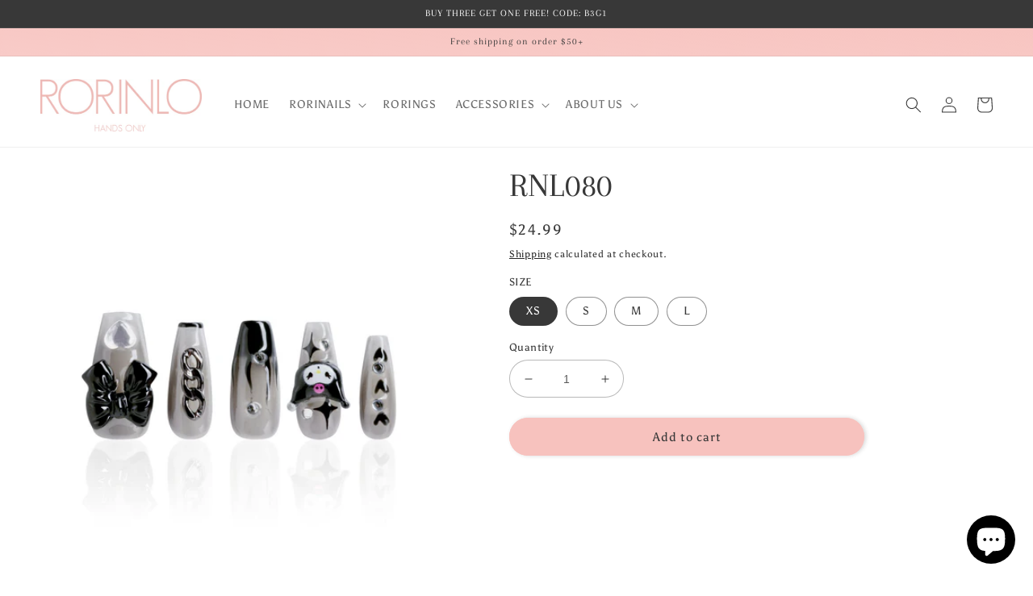

--- FILE ---
content_type: text/html; charset=utf-8
request_url: https://rorinails.com/products/rnl080
body_size: 34944
content:
<!doctype html>
<html class="no-js" lang="en">
  <head>
 
<meta charset="utf-8">
    <meta http-equiv="X-UA-Compatible" content="IE=edge">
    <meta name="viewport" content="width=device-width,initial-scale=1">
    <meta name="theme-color" content="">
    <link rel="canonical" href="https://rorinails.com/products/rnl080">
    <link rel="preconnect" href="https://cdn.shopify.com" crossorigin><link rel="icon" type="image/png" href="//rorinails.com/cdn/shop/files/Screen_Shot_2024-10-29_at_1.37.43_PM.png?crop=center&height=32&v=1730234544&width=32"><link rel="preconnect" href="https://fonts.shopifycdn.com" crossorigin><title>
      RNL080
 &ndash; RORINAILS</title>

    

    

<meta property="og:site_name" content="RORINAILS">
<meta property="og:url" content="https://rorinails.com/products/rnl080">
<meta property="og:title" content="RNL080">
<meta property="og:type" content="product">
<meta property="og:description" content="RORINAILS"><meta property="og:image" content="http://rorinails.com/cdn/shop/files/RNL080.jpg?v=1727068410">
  <meta property="og:image:secure_url" content="https://rorinails.com/cdn/shop/files/RNL080.jpg?v=1727068410">
  <meta property="og:image:width" content="2000">
  <meta property="og:image:height" content="2000"><meta property="og:price:amount" content="24.99">
  <meta property="og:price:currency" content="USD"><meta name="twitter:card" content="summary_large_image">
<meta name="twitter:title" content="RNL080">
<meta name="twitter:description" content="RORINAILS">


    <script src="//rorinails.com/cdn/shop/t/2/assets/global.js?v=149496944046504657681668288723" defer="defer"></script>
    <script>window.performance && window.performance.mark && window.performance.mark('shopify.content_for_header.start');</script><meta name="google-site-verification" content="g8AwX2BPhzNVjVO53LIgnwYD7pbxkcxMTrJPnnMed5w">
<meta id="shopify-digital-wallet" name="shopify-digital-wallet" content="/68123459887/digital_wallets/dialog">
<meta name="shopify-checkout-api-token" content="cf05a02a9466c73712f59ffae71cc338">
<meta id="in-context-paypal-metadata" data-shop-id="68123459887" data-venmo-supported="true" data-environment="production" data-locale="en_US" data-paypal-v4="true" data-currency="USD">
<link rel="alternate" type="application/json+oembed" href="https://rorinails.com/products/rnl080.oembed">
<script async="async" src="/checkouts/internal/preloads.js?locale=en-US"></script>
<link rel="preconnect" href="https://shop.app" crossorigin="anonymous">
<script async="async" src="https://shop.app/checkouts/internal/preloads.js?locale=en-US&shop_id=68123459887" crossorigin="anonymous"></script>
<script id="apple-pay-shop-capabilities" type="application/json">{"shopId":68123459887,"countryCode":"US","currencyCode":"USD","merchantCapabilities":["supports3DS"],"merchantId":"gid:\/\/shopify\/Shop\/68123459887","merchantName":"RORINAILS","requiredBillingContactFields":["postalAddress","email"],"requiredShippingContactFields":["postalAddress","email"],"shippingType":"shipping","supportedNetworks":["visa","masterCard","amex","discover","elo","jcb"],"total":{"type":"pending","label":"RORINAILS","amount":"1.00"},"shopifyPaymentsEnabled":true,"supportsSubscriptions":true}</script>
<script id="shopify-features" type="application/json">{"accessToken":"cf05a02a9466c73712f59ffae71cc338","betas":["rich-media-storefront-analytics"],"domain":"rorinails.com","predictiveSearch":true,"shopId":68123459887,"locale":"en"}</script>
<script>var Shopify = Shopify || {};
Shopify.shop = "hauniverse.myshopify.com";
Shopify.locale = "en";
Shopify.currency = {"active":"USD","rate":"1.0"};
Shopify.country = "US";
Shopify.theme = {"name":"Taste","id":137959637295,"schema_name":"Taste","schema_version":"4.0.1","theme_store_id":1434,"role":"main"};
Shopify.theme.handle = "null";
Shopify.theme.style = {"id":null,"handle":null};
Shopify.cdnHost = "rorinails.com/cdn";
Shopify.routes = Shopify.routes || {};
Shopify.routes.root = "/";</script>
<script type="module">!function(o){(o.Shopify=o.Shopify||{}).modules=!0}(window);</script>
<script>!function(o){function n(){var o=[];function n(){o.push(Array.prototype.slice.apply(arguments))}return n.q=o,n}var t=o.Shopify=o.Shopify||{};t.loadFeatures=n(),t.autoloadFeatures=n()}(window);</script>
<script>
  window.ShopifyPay = window.ShopifyPay || {};
  window.ShopifyPay.apiHost = "shop.app\/pay";
  window.ShopifyPay.redirectState = null;
</script>
<script id="shop-js-analytics" type="application/json">{"pageType":"product"}</script>
<script defer="defer" async type="module" src="//rorinails.com/cdn/shopifycloud/shop-js/modules/v2/client.init-shop-cart-sync_BdyHc3Nr.en.esm.js"></script>
<script defer="defer" async type="module" src="//rorinails.com/cdn/shopifycloud/shop-js/modules/v2/chunk.common_Daul8nwZ.esm.js"></script>
<script type="module">
  await import("//rorinails.com/cdn/shopifycloud/shop-js/modules/v2/client.init-shop-cart-sync_BdyHc3Nr.en.esm.js");
await import("//rorinails.com/cdn/shopifycloud/shop-js/modules/v2/chunk.common_Daul8nwZ.esm.js");

  window.Shopify.SignInWithShop?.initShopCartSync?.({"fedCMEnabled":true,"windoidEnabled":true});

</script>
<script defer="defer" async type="module" src="//rorinails.com/cdn/shopifycloud/shop-js/modules/v2/client.payment-terms_MV4M3zvL.en.esm.js"></script>
<script defer="defer" async type="module" src="//rorinails.com/cdn/shopifycloud/shop-js/modules/v2/chunk.common_Daul8nwZ.esm.js"></script>
<script defer="defer" async type="module" src="//rorinails.com/cdn/shopifycloud/shop-js/modules/v2/chunk.modal_CQq8HTM6.esm.js"></script>
<script type="module">
  await import("//rorinails.com/cdn/shopifycloud/shop-js/modules/v2/client.payment-terms_MV4M3zvL.en.esm.js");
await import("//rorinails.com/cdn/shopifycloud/shop-js/modules/v2/chunk.common_Daul8nwZ.esm.js");
await import("//rorinails.com/cdn/shopifycloud/shop-js/modules/v2/chunk.modal_CQq8HTM6.esm.js");

  
</script>
<script>
  window.Shopify = window.Shopify || {};
  if (!window.Shopify.featureAssets) window.Shopify.featureAssets = {};
  window.Shopify.featureAssets['shop-js'] = {"shop-cart-sync":["modules/v2/client.shop-cart-sync_QYOiDySF.en.esm.js","modules/v2/chunk.common_Daul8nwZ.esm.js"],"init-fed-cm":["modules/v2/client.init-fed-cm_DchLp9rc.en.esm.js","modules/v2/chunk.common_Daul8nwZ.esm.js"],"shop-button":["modules/v2/client.shop-button_OV7bAJc5.en.esm.js","modules/v2/chunk.common_Daul8nwZ.esm.js"],"init-windoid":["modules/v2/client.init-windoid_DwxFKQ8e.en.esm.js","modules/v2/chunk.common_Daul8nwZ.esm.js"],"shop-cash-offers":["modules/v2/client.shop-cash-offers_DWtL6Bq3.en.esm.js","modules/v2/chunk.common_Daul8nwZ.esm.js","modules/v2/chunk.modal_CQq8HTM6.esm.js"],"shop-toast-manager":["modules/v2/client.shop-toast-manager_CX9r1SjA.en.esm.js","modules/v2/chunk.common_Daul8nwZ.esm.js"],"init-shop-email-lookup-coordinator":["modules/v2/client.init-shop-email-lookup-coordinator_UhKnw74l.en.esm.js","modules/v2/chunk.common_Daul8nwZ.esm.js"],"pay-button":["modules/v2/client.pay-button_DzxNnLDY.en.esm.js","modules/v2/chunk.common_Daul8nwZ.esm.js"],"avatar":["modules/v2/client.avatar_BTnouDA3.en.esm.js"],"init-shop-cart-sync":["modules/v2/client.init-shop-cart-sync_BdyHc3Nr.en.esm.js","modules/v2/chunk.common_Daul8nwZ.esm.js"],"shop-login-button":["modules/v2/client.shop-login-button_D8B466_1.en.esm.js","modules/v2/chunk.common_Daul8nwZ.esm.js","modules/v2/chunk.modal_CQq8HTM6.esm.js"],"init-customer-accounts-sign-up":["modules/v2/client.init-customer-accounts-sign-up_C8fpPm4i.en.esm.js","modules/v2/client.shop-login-button_D8B466_1.en.esm.js","modules/v2/chunk.common_Daul8nwZ.esm.js","modules/v2/chunk.modal_CQq8HTM6.esm.js"],"init-shop-for-new-customer-accounts":["modules/v2/client.init-shop-for-new-customer-accounts_CVTO0Ztu.en.esm.js","modules/v2/client.shop-login-button_D8B466_1.en.esm.js","modules/v2/chunk.common_Daul8nwZ.esm.js","modules/v2/chunk.modal_CQq8HTM6.esm.js"],"init-customer-accounts":["modules/v2/client.init-customer-accounts_dRgKMfrE.en.esm.js","modules/v2/client.shop-login-button_D8B466_1.en.esm.js","modules/v2/chunk.common_Daul8nwZ.esm.js","modules/v2/chunk.modal_CQq8HTM6.esm.js"],"shop-follow-button":["modules/v2/client.shop-follow-button_CkZpjEct.en.esm.js","modules/v2/chunk.common_Daul8nwZ.esm.js","modules/v2/chunk.modal_CQq8HTM6.esm.js"],"lead-capture":["modules/v2/client.lead-capture_BntHBhfp.en.esm.js","modules/v2/chunk.common_Daul8nwZ.esm.js","modules/v2/chunk.modal_CQq8HTM6.esm.js"],"checkout-modal":["modules/v2/client.checkout-modal_CfxcYbTm.en.esm.js","modules/v2/chunk.common_Daul8nwZ.esm.js","modules/v2/chunk.modal_CQq8HTM6.esm.js"],"shop-login":["modules/v2/client.shop-login_Da4GZ2H6.en.esm.js","modules/v2/chunk.common_Daul8nwZ.esm.js","modules/v2/chunk.modal_CQq8HTM6.esm.js"],"payment-terms":["modules/v2/client.payment-terms_MV4M3zvL.en.esm.js","modules/v2/chunk.common_Daul8nwZ.esm.js","modules/v2/chunk.modal_CQq8HTM6.esm.js"]};
</script>
<script>(function() {
  var isLoaded = false;
  function asyncLoad() {
    if (isLoaded) return;
    isLoaded = true;
    var urls = ["\/\/cdn.shopify.com\/proxy\/e7a415dfeaef85dd230049c7bdeb14c7ed883bceac3936a9b779460ba995fb08\/d1639lhkj5l89m.cloudfront.net\/js\/storefront\/uppromote.js?shop=hauniverse.myshopify.com\u0026sp-cache-control=cHVibGljLCBtYXgtYWdlPTkwMA","\/\/cdn.shopify.com\/proxy\/7dfec5c32b45eb0afbf24af40a6b2f7ed779ccd7483560efceef7e8c6296bb14\/app.ardalio.com\/shopify\/4\/2197752\/wts7.js?shop=hauniverse.myshopify.com\u0026sp-cache-control=cHVibGljLCBtYXgtYWdlPTkwMA"];
    for (var i = 0; i < urls.length; i++) {
      var s = document.createElement('script');
      s.type = 'text/javascript';
      s.async = true;
      s.src = urls[i];
      var x = document.getElementsByTagName('script')[0];
      x.parentNode.insertBefore(s, x);
    }
  };
  if(window.attachEvent) {
    window.attachEvent('onload', asyncLoad);
  } else {
    window.addEventListener('load', asyncLoad, false);
  }
})();</script>
<script id="__st">var __st={"a":68123459887,"offset":-28800,"reqid":"bd62721b-4d3a-423a-8adb-686298a97007-1769029368","pageurl":"rorinails.com\/products\/rnl080","u":"3b9202e6eb18","p":"product","rtyp":"product","rid":9187546071343};</script>
<script>window.ShopifyPaypalV4VisibilityTracking = true;</script>
<script id="captcha-bootstrap">!function(){'use strict';const t='contact',e='account',n='new_comment',o=[[t,t],['blogs',n],['comments',n],[t,'customer']],c=[[e,'customer_login'],[e,'guest_login'],[e,'recover_customer_password'],[e,'create_customer']],r=t=>t.map((([t,e])=>`form[action*='/${t}']:not([data-nocaptcha='true']) input[name='form_type'][value='${e}']`)).join(','),a=t=>()=>t?[...document.querySelectorAll(t)].map((t=>t.form)):[];function s(){const t=[...o],e=r(t);return a(e)}const i='password',u='form_key',d=['recaptcha-v3-token','g-recaptcha-response','h-captcha-response',i],f=()=>{try{return window.sessionStorage}catch{return}},m='__shopify_v',_=t=>t.elements[u];function p(t,e,n=!1){try{const o=window.sessionStorage,c=JSON.parse(o.getItem(e)),{data:r}=function(t){const{data:e,action:n}=t;return t[m]||n?{data:e,action:n}:{data:t,action:n}}(c);for(const[e,n]of Object.entries(r))t.elements[e]&&(t.elements[e].value=n);n&&o.removeItem(e)}catch(o){console.error('form repopulation failed',{error:o})}}const l='form_type',E='cptcha';function T(t){t.dataset[E]=!0}const w=window,h=w.document,L='Shopify',v='ce_forms',y='captcha';let A=!1;((t,e)=>{const n=(g='f06e6c50-85a8-45c8-87d0-21a2b65856fe',I='https://cdn.shopify.com/shopifycloud/storefront-forms-hcaptcha/ce_storefront_forms_captcha_hcaptcha.v1.5.2.iife.js',D={infoText:'Protected by hCaptcha',privacyText:'Privacy',termsText:'Terms'},(t,e,n)=>{const o=w[L][v],c=o.bindForm;if(c)return c(t,g,e,D).then(n);var r;o.q.push([[t,g,e,D],n]),r=I,A||(h.body.append(Object.assign(h.createElement('script'),{id:'captcha-provider',async:!0,src:r})),A=!0)});var g,I,D;w[L]=w[L]||{},w[L][v]=w[L][v]||{},w[L][v].q=[],w[L][y]=w[L][y]||{},w[L][y].protect=function(t,e){n(t,void 0,e),T(t)},Object.freeze(w[L][y]),function(t,e,n,w,h,L){const[v,y,A,g]=function(t,e,n){const i=e?o:[],u=t?c:[],d=[...i,...u],f=r(d),m=r(i),_=r(d.filter((([t,e])=>n.includes(e))));return[a(f),a(m),a(_),s()]}(w,h,L),I=t=>{const e=t.target;return e instanceof HTMLFormElement?e:e&&e.form},D=t=>v().includes(t);t.addEventListener('submit',(t=>{const e=I(t);if(!e)return;const n=D(e)&&!e.dataset.hcaptchaBound&&!e.dataset.recaptchaBound,o=_(e),c=g().includes(e)&&(!o||!o.value);(n||c)&&t.preventDefault(),c&&!n&&(function(t){try{if(!f())return;!function(t){const e=f();if(!e)return;const n=_(t);if(!n)return;const o=n.value;o&&e.removeItem(o)}(t);const e=Array.from(Array(32),(()=>Math.random().toString(36)[2])).join('');!function(t,e){_(t)||t.append(Object.assign(document.createElement('input'),{type:'hidden',name:u})),t.elements[u].value=e}(t,e),function(t,e){const n=f();if(!n)return;const o=[...t.querySelectorAll(`input[type='${i}']`)].map((({name:t})=>t)),c=[...d,...o],r={};for(const[a,s]of new FormData(t).entries())c.includes(a)||(r[a]=s);n.setItem(e,JSON.stringify({[m]:1,action:t.action,data:r}))}(t,e)}catch(e){console.error('failed to persist form',e)}}(e),e.submit())}));const S=(t,e)=>{t&&!t.dataset[E]&&(n(t,e.some((e=>e===t))),T(t))};for(const o of['focusin','change'])t.addEventListener(o,(t=>{const e=I(t);D(e)&&S(e,y())}));const B=e.get('form_key'),M=e.get(l),P=B&&M;t.addEventListener('DOMContentLoaded',(()=>{const t=y();if(P)for(const e of t)e.elements[l].value===M&&p(e,B);[...new Set([...A(),...v().filter((t=>'true'===t.dataset.shopifyCaptcha))])].forEach((e=>S(e,t)))}))}(h,new URLSearchParams(w.location.search),n,t,e,['guest_login'])})(!0,!0)}();</script>
<script integrity="sha256-4kQ18oKyAcykRKYeNunJcIwy7WH5gtpwJnB7kiuLZ1E=" data-source-attribution="shopify.loadfeatures" defer="defer" src="//rorinails.com/cdn/shopifycloud/storefront/assets/storefront/load_feature-a0a9edcb.js" crossorigin="anonymous"></script>
<script crossorigin="anonymous" defer="defer" src="//rorinails.com/cdn/shopifycloud/storefront/assets/shopify_pay/storefront-65b4c6d7.js?v=20250812"></script>
<script data-source-attribution="shopify.dynamic_checkout.dynamic.init">var Shopify=Shopify||{};Shopify.PaymentButton=Shopify.PaymentButton||{isStorefrontPortableWallets:!0,init:function(){window.Shopify.PaymentButton.init=function(){};var t=document.createElement("script");t.src="https://rorinails.com/cdn/shopifycloud/portable-wallets/latest/portable-wallets.en.js",t.type="module",document.head.appendChild(t)}};
</script>
<script data-source-attribution="shopify.dynamic_checkout.buyer_consent">
  function portableWalletsHideBuyerConsent(e){var t=document.getElementById("shopify-buyer-consent"),n=document.getElementById("shopify-subscription-policy-button");t&&n&&(t.classList.add("hidden"),t.setAttribute("aria-hidden","true"),n.removeEventListener("click",e))}function portableWalletsShowBuyerConsent(e){var t=document.getElementById("shopify-buyer-consent"),n=document.getElementById("shopify-subscription-policy-button");t&&n&&(t.classList.remove("hidden"),t.removeAttribute("aria-hidden"),n.addEventListener("click",e))}window.Shopify?.PaymentButton&&(window.Shopify.PaymentButton.hideBuyerConsent=portableWalletsHideBuyerConsent,window.Shopify.PaymentButton.showBuyerConsent=portableWalletsShowBuyerConsent);
</script>
<script data-source-attribution="shopify.dynamic_checkout.cart.bootstrap">document.addEventListener("DOMContentLoaded",(function(){function t(){return document.querySelector("shopify-accelerated-checkout-cart, shopify-accelerated-checkout")}if(t())Shopify.PaymentButton.init();else{new MutationObserver((function(e,n){t()&&(Shopify.PaymentButton.init(),n.disconnect())})).observe(document.body,{childList:!0,subtree:!0})}}));
</script>
<link id="shopify-accelerated-checkout-styles" rel="stylesheet" media="screen" href="https://rorinails.com/cdn/shopifycloud/portable-wallets/latest/accelerated-checkout-backwards-compat.css" crossorigin="anonymous">
<style id="shopify-accelerated-checkout-cart">
        #shopify-buyer-consent {
  margin-top: 1em;
  display: inline-block;
  width: 100%;
}

#shopify-buyer-consent.hidden {
  display: none;
}

#shopify-subscription-policy-button {
  background: none;
  border: none;
  padding: 0;
  text-decoration: underline;
  font-size: inherit;
  cursor: pointer;
}

#shopify-subscription-policy-button::before {
  box-shadow: none;
}

      </style>
<script id="sections-script" data-sections="header,footer" defer="defer" src="//rorinails.com/cdn/shop/t/2/compiled_assets/scripts.js?v=318"></script>
<script>window.performance && window.performance.mark && window.performance.mark('shopify.content_for_header.end');</script>


    <style data-shopify>
      @font-face {
  font-family: Asul;
  font-weight: 400;
  font-style: normal;
  font-display: swap;
  src: url("//rorinails.com/cdn/fonts/asul/asul_n4.814c5323104eaec8052c156ea81d27e4cc2ecc89.woff2") format("woff2"),
       url("//rorinails.com/cdn/fonts/asul/asul_n4.fad4580d0c2a0762bf2eec95df0ca1bba03e7345.woff") format("woff");
}

      @font-face {
  font-family: Asul;
  font-weight: 700;
  font-style: normal;
  font-display: swap;
  src: url("//rorinails.com/cdn/fonts/asul/asul_n7.1ce81e866ff8ed9910cd2de5c7e0903f60f91e77.woff2") format("woff2"),
       url("//rorinails.com/cdn/fonts/asul/asul_n7.a51de712305c01e28e5f167ab71969983e78b55b.woff") format("woff");
}

      
      
      @font-face {
  font-family: Arapey;
  font-weight: 400;
  font-style: normal;
  font-display: swap;
  src: url("//rorinails.com/cdn/fonts/arapey/arapey_n4.f34340ab9c56baa7f8accf674e253407b725d12c.woff2") format("woff2"),
       url("//rorinails.com/cdn/fonts/arapey/arapey_n4.003d1426f62522643e43e1d3072a2e7d1ab78130.woff") format("woff");
}


      :root {
        --font-body-family: Asul, serif;
        --font-body-style: normal;
        --font-body-weight: 400;
        --font-body-weight-bold: 700;

        --font-heading-family: Arapey, serif;
        --font-heading-style: normal;
        --font-heading-weight: 400;

        --font-body-scale: 1.0;
        --font-heading-scale: 1.05;

        --color-base-text: 56, 56, 56;
        --color-shadow: 56, 56, 56;
        --color-base-background-1: 255, 255, 255;
        --color-base-background-2: 56, 56, 56;
        --color-base-solid-button-labels: 56, 56, 56;
        --color-base-outline-button-labels: 0, 0, 0;
        --color-base-accent-1: 247, 194, 190;
        --color-base-accent-2: 242, 209, 207;
        --payment-terms-background-color: #fff;

        --gradient-base-background-1: #fff;
        --gradient-base-background-2: #383838;
        --gradient-base-accent-1: linear-gradient(182deg, rgba(247, 194, 190, 1), rgba(113, 248, 199, 0) 100%);
        --gradient-base-accent-2: linear-gradient(180deg, rgba(247, 194, 190, 1), rgba(56, 56, 56, 0.31) 100%);

        --media-padding: px;
        --media-border-opacity: 1.0;
        --media-border-width: 0px;
        --media-radius: 0px;
        --media-shadow-opacity: 0.0;
        --media-shadow-horizontal-offset: 0px;
        --media-shadow-vertical-offset: 0px;
        --media-shadow-blur-radius: 0px;
        --media-shadow-visible: 0;

        --page-width: 140rem;
        --page-width-margin: 0rem;

        --product-card-image-padding: 0.0rem;
        --product-card-corner-radius: 0.6rem;
        --product-card-text-alignment: center;
        --product-card-border-width: 0.0rem;
        --product-card-border-opacity: 0.1;
        --product-card-shadow-opacity: 0.0;
        --product-card-shadow-visible: 0;
        --product-card-shadow-horizontal-offset: 0.0rem;
        --product-card-shadow-vertical-offset: 0.8rem;
        --product-card-shadow-blur-radius: 0.0rem;

        --collection-card-image-padding: 1.4rem;
        --collection-card-corner-radius: 4.0rem;
        --collection-card-text-alignment: center;
        --collection-card-border-width: 0.0rem;
        --collection-card-border-opacity: 0.1;
        --collection-card-shadow-opacity: 0.1;
        --collection-card-shadow-visible: 1;
        --collection-card-shadow-horizontal-offset: 0.0rem;
        --collection-card-shadow-vertical-offset: 0.0rem;
        --collection-card-shadow-blur-radius: 0.0rem;

        --blog-card-image-padding: 0.0rem;
        --blog-card-corner-radius: 0.0rem;
        --blog-card-text-alignment: center;
        --blog-card-border-width: 0.0rem;
        --blog-card-border-opacity: 0.1;
        --blog-card-shadow-opacity: 0.1;
        --blog-card-shadow-visible: 1;
        --blog-card-shadow-horizontal-offset: 0.0rem;
        --blog-card-shadow-vertical-offset: 0.0rem;
        --blog-card-shadow-blur-radius: 0.0rem;

        --badge-corner-radius: 4.0rem;

        --popup-border-width: 1px;
        --popup-border-opacity: 0.3;
        --popup-corner-radius: 20px;
        --popup-shadow-opacity: 0.0;
        --popup-shadow-horizontal-offset: 0px;
        --popup-shadow-vertical-offset: 0px;
        --popup-shadow-blur-radius: 0px;

        --drawer-border-width: 1px;
        --drawer-border-opacity: 0.3;
        --drawer-shadow-opacity: 0.0;
        --drawer-shadow-horizontal-offset: 0px;
        --drawer-shadow-vertical-offset: 0px;
        --drawer-shadow-blur-radius: 0px;

        --spacing-sections-desktop: 0px;
        --spacing-sections-mobile: 0px;

        --grid-desktop-vertical-spacing: 24px;
        --grid-desktop-horizontal-spacing: 24px;
        --grid-mobile-vertical-spacing: 12px;
        --grid-mobile-horizontal-spacing: 12px;

        --text-boxes-border-opacity: 1.0;
        --text-boxes-border-width: 0px;
        --text-boxes-radius: 0px;
        --text-boxes-shadow-opacity: 0.0;
        --text-boxes-shadow-visible: 0;
        --text-boxes-shadow-horizontal-offset: 0px;
        --text-boxes-shadow-vertical-offset: 0px;
        --text-boxes-shadow-blur-radius: 0px;

        --buttons-radius: 40px;
        --buttons-radius-outset: 41px;
        --buttons-border-width: 1px;
        --buttons-border-opacity: 1.0;
        --buttons-shadow-opacity: 0.2;
        --buttons-shadow-visible: 1;
        --buttons-shadow-horizontal-offset: 2px;
        --buttons-shadow-vertical-offset: 0px;
        --buttons-shadow-blur-radius: 5px;
        --buttons-border-offset: 0.3px;

        --inputs-radius: 40px;
        --inputs-border-width: 1px;
        --inputs-border-opacity: 0.35;
        --inputs-shadow-opacity: 0.0;
        --inputs-shadow-horizontal-offset: 0px;
        --inputs-margin-offset: 0px;
        --inputs-shadow-vertical-offset: 0px;
        --inputs-shadow-blur-radius: 0px;
        --inputs-radius-outset: 41px;

        --variant-pills-radius: 40px;
        --variant-pills-border-width: 1px;
        --variant-pills-border-opacity: 0.55;
        --variant-pills-shadow-opacity: 0.0;
        --variant-pills-shadow-horizontal-offset: 0px;
        --variant-pills-shadow-vertical-offset: 0px;
        --variant-pills-shadow-blur-radius: 0px;
      }

      *,
      *::before,
      *::after {
        box-sizing: inherit;
      }

      html {
        box-sizing: border-box;
        font-size: calc(var(--font-body-scale) * 62.5%);
        height: 100%;
      }

      body {
        display: grid;
        grid-template-rows: auto auto 1fr auto;
        grid-template-columns: 100%;
        min-height: 100%;
        margin: 0;
        font-size: 1.5rem;
        letter-spacing: 0.06rem;
        line-height: calc(1 + 0.8 / var(--font-body-scale));
        font-family: var(--font-body-family);
        font-style: var(--font-body-style);
        font-weight: var(--font-body-weight);
      }

      @media screen and (min-width: 750px) {
        body {
          font-size: 1.6rem;
        }
      }
    </style>

    <link href="//rorinails.com/cdn/shop/t/2/assets/base.css?v=93104714943811975741688150136" rel="stylesheet" type="text/css" media="all" />
<link rel="preload" as="font" href="//rorinails.com/cdn/fonts/asul/asul_n4.814c5323104eaec8052c156ea81d27e4cc2ecc89.woff2" type="font/woff2" crossorigin><link rel="preload" as="font" href="//rorinails.com/cdn/fonts/arapey/arapey_n4.f34340ab9c56baa7f8accf674e253407b725d12c.woff2" type="font/woff2" crossorigin><link rel="stylesheet" href="//rorinails.com/cdn/shop/t/2/assets/component-predictive-search.css?v=83512081251802922551668288722" media="print" onload="this.media='all'"><script>document.documentElement.className = document.documentElement.className.replace('no-js', 'js');
    if (Shopify.designMode) {
      document.documentElement.classList.add('shopify-design-mode');
    }
    </script>
  <!-- BEGIN app block: shopify://apps/ecomposer-builder/blocks/app-embed/a0fc26e1-7741-4773-8b27-39389b4fb4a0 --><!-- DNS Prefetch & Preconnect -->
<link rel="preconnect" href="https://cdn.ecomposer.app" crossorigin>
<link rel="dns-prefetch" href="https://cdn.ecomposer.app">

<link rel="prefetch" href="https://cdn.ecomposer.app/vendors/css/ecom-swiper@11.css" as="style">
<link rel="prefetch" href="https://cdn.ecomposer.app/vendors/js/ecom-swiper@11.0.5.js" as="script">
<link rel="prefetch" href="https://cdn.ecomposer.app/vendors/js/ecom_modal.js" as="script">

<!-- Global CSS --><!--ECOM-EMBED-->
  <style id="ecom-global-css" class="ecom-global-css">/**ECOM-INSERT-CSS**/.ecom-section > div.core__row--columns{max-width: 1200px;}.ecom-column>div.core__column--wrapper{padding: 20px;}div.core__blocks--body>div.ecom-block.elmspace:not(:first-child){margin-top: 20px;}body{color: #383838;}:root{--ecom-global-colors-Yn37e2NH:#383838;--ecom-global-colors-2fGe2TTj:#F7C2BE;--ecom-global-colors-sh8QqVn2:#F1928C;--ecom-global-typography-h1-font-weight:600;--ecom-global-typography-h1-font-size:72px;--ecom-global-typography-h1-line-height:90px;--ecom-global-typography-h1-letter-spacing:-0.02em;--ecom-global-typography-h2-font-weight:600;--ecom-global-typography-h2-font-size:60px;--ecom-global-typography-h2-line-height:72px;--ecom-global-typography-h2-letter-spacing:-0.02em;--ecom-global-typography-h3-font-weight:600;--ecom-global-typography-h3-font-size:48px;--ecom-global-typography-h3-line-height:60px;--ecom-global-typography-h3-letter-spacing:-0.02em;--ecom-global-typography-h4-font-weight:600;--ecom-global-typography-h4-font-size:36px;--ecom-global-typography-h4-line-height:44px;--ecom-global-typography-h4-letter-spacing:-0.02em;--ecom-global-typography-h5-font-weight:600;--ecom-global-typography-h5-font-size:30px;--ecom-global-typography-h5-line-height:38px;--ecom-global-typography-h6-font-weight:600;--ecom-global-typography-h6-font-size:24px;--ecom-global-typography-h6-line-height:32px;--ecom-global-typography-h7-font-weight:400;--ecom-global-typography-h7-font-size:18px;--ecom-global-typography-h7-line-height:28px;}</style>
  <!--/ECOM-EMBED--><!-- Custom CSS & JS --><!-- Open Graph Meta Tags for Pages --><!-- Critical Inline Styles -->
<style class="ecom-theme-helper">.ecom-animation{opacity:0}.ecom-animation.animate,.ecom-animation.ecom-animated{opacity:1}.ecom-cart-popup{display:grid;position:fixed;inset:0;z-index:9999999;align-content:center;padding:5px;justify-content:center;align-items:center;justify-items:center}.ecom-cart-popup::before{content:' ';position:absolute;background:#e5e5e5b3;inset:0}.ecom-ajax-loading{cursor:not-allowed;pointer-events:none;opacity:.6}#ecom-toast{visibility:hidden;max-width:50px;height:60px;margin:auto;background-color:#333;color:#fff;text-align:center;border-radius:2px;position:fixed;z-index:1;left:0;right:0;bottom:30px;font-size:17px;display:grid;grid-template-columns:50px auto;align-items:center;justify-content:start;align-content:center;justify-items:start}#ecom-toast.ecom-toast-show{visibility:visible;animation:ecomFadein .5s,ecomExpand .5s .5s,ecomStay 3s 1s,ecomShrink .5s 4s,ecomFadeout .5s 4.5s}#ecom-toast #ecom-toast-icon{width:50px;height:100%;box-sizing:border-box;background-color:#111;color:#fff;padding:5px}#ecom-toast .ecom-toast-icon-svg{width:100%;height:100%;position:relative;vertical-align:middle;margin:auto;text-align:center}#ecom-toast #ecom-toast-desc{color:#fff;padding:16px;overflow:hidden;white-space:nowrap}@media(max-width:768px){#ecom-toast #ecom-toast-desc{white-space:normal;min-width:250px}#ecom-toast{height:auto;min-height:60px}}.ecom__column-full-height{height:100%}@keyframes ecomFadein{from{bottom:0;opacity:0}to{bottom:30px;opacity:1}}@keyframes ecomExpand{from{min-width:50px}to{min-width:var(--ecom-max-width)}}@keyframes ecomStay{from{min-width:var(--ecom-max-width)}to{min-width:var(--ecom-max-width)}}@keyframes ecomShrink{from{min-width:var(--ecom-max-width)}to{min-width:50px}}@keyframes ecomFadeout{from{bottom:30px;opacity:1}to{bottom:60px;opacity:0}}</style>


<!-- EComposer Config Script -->
<script id="ecom-theme-helpers" async>
window.EComposer=window.EComposer||{};(function(){if(!this.configs)this.configs={};this.configs.ajax_cart={enable:false};this.customer=false;this.proxy_path='/apps/ecomposer-visual-page-builder';
this.popupScriptUrl='https://cdn.shopify.com/extensions/019b200c-ceec-7ac9-af95-28c32fd62de8/ecomposer-94/assets/ecom_popup.js';
this.routes={domain:'https://rorinails.com',root_url:'/',collections_url:'/collections',all_products_collection_url:'/collections/all',cart_url:'/cart',cart_add_url:'/cart/add',cart_change_url:'/cart/change',cart_clear_url:'/cart/clear',cart_update_url:'/cart/update',product_recommendations_url:'/recommendations/products'};
this.queryParams={};
if(window.location.search.length){new URLSearchParams(window.location.search).forEach((value,key)=>{this.queryParams[key]=value})}
this.money_format="${{amount}}";
this.money_with_currency_format="${{amount}} USD";
this.currencyCodeEnabled=false;this.abTestingData = [];this.formatMoney=function(t,e){const r=this.currencyCodeEnabled?this.money_with_currency_format:this.money_format;function a(t,e){return void 0===t?e:t}function o(t,e,r,o){if(e=a(e,2),r=a(r,","),o=a(o,"."),isNaN(t)||null==t)return 0;var n=(t=(t/100).toFixed(e)).split(".");return n[0].replace(/(\d)(?=(\d\d\d)+(?!\d))/g,"$1"+r)+(n[1]?o+n[1]:"")}"string"==typeof t&&(t=t.replace(".",""));var n="",i=/\{\{\s*(\w+)\s*\}\}/,s=e||r;switch(s.match(i)[1]){case"amount":n=o(t,2);break;case"amount_no_decimals":n=o(t,0);break;case"amount_with_comma_separator":n=o(t,2,".",",");break;case"amount_with_space_separator":n=o(t,2," ",",");break;case"amount_with_period_and_space_separator":n=o(t,2," ",".");break;case"amount_no_decimals_with_comma_separator":n=o(t,0,".",",");break;case"amount_no_decimals_with_space_separator":n=o(t,0," ");break;case"amount_with_apostrophe_separator":n=o(t,2,"'",".")}return s.replace(i,n)};
this.resizeImage=function(t,e){try{if(!e||"original"==e||"full"==e||"master"==e)return t;if(-1!==t.indexOf("cdn.shopify.com")||-1!==t.indexOf("/cdn/shop/")){var r=t.match(/\.(jpg|jpeg|gif|png|bmp|bitmap|tiff|tif|webp)((\#[0-9a-z\-]+)?(\?v=.*)?)?$/gim);if(null==r)return null;var a=t.split(r[0]),o=r[0];return a[0]+"_"+e+o}}catch(r){return t}return t};
this.getProduct=function(t){if(!t)return!1;let e=("/"===this.routes.root_url?"":this.routes.root_url)+"/products/"+t+".js?shop="+Shopify.shop;return window.ECOM_LIVE&&(e="/shop/builder/ajax/ecom-proxy/products/"+t+"?shop="+Shopify.shop),window.fetch(e,{headers:{"Content-Type":"application/json"}}).then(t=>t.ok?t.json():false)};
const u=new URLSearchParams(window.location.search);if(u.has("ecom-redirect")){const r=u.get("ecom-redirect");if(r){let d;try{d=decodeURIComponent(r)}catch{return}d=d.trim().replace(/[\r\n\t]/g,"");if(d.length>2e3)return;const p=["javascript:","data:","vbscript:","file:","ftp:","mailto:","tel:","sms:","chrome:","chrome-extension:","moz-extension:","ms-browser-extension:"],l=d.toLowerCase();for(const o of p)if(l.includes(o))return;const x=[/<script/i,/<\/script/i,/javascript:/i,/vbscript:/i,/onload=/i,/onerror=/i,/onclick=/i,/onmouseover=/i,/onfocus=/i,/onblur=/i,/onsubmit=/i,/onchange=/i,/alert\s*\(/i,/confirm\s*\(/i,/prompt\s*\(/i,/document\./i,/window\./i,/eval\s*\(/i];for(const t of x)if(t.test(d))return;if(d.startsWith("/")&&!d.startsWith("//")){if(!/^[a-zA-Z0-9\-._~:/?#[\]@!$&'()*+,;=%]+$/.test(d))return;if(d.includes("../")||d.includes("./"))return;window.location.href=d;return}if(!d.includes("://")&&!d.startsWith("//")){if(!/^[a-zA-Z0-9\-._~:/?#[\]@!$&'()*+,;=%]+$/.test(d))return;if(d.includes("../")||d.includes("./"))return;window.location.href="/"+d;return}let n;try{n=new URL(d)}catch{return}if(!["http:","https:"].includes(n.protocol))return;if(n.port&&(parseInt(n.port)<1||parseInt(n.port)>65535))return;const a=[window.location.hostname];if(a.includes(n.hostname)&&(n.href===d||n.toString()===d))window.location.href=d}}
}).bind(window.EComposer)();
if(window.Shopify&&window.Shopify.designMode&&window.top&&window.top.opener){window.addEventListener("load",function(){window.top.opener.postMessage({action:"ecomposer:loaded"},"*")})}
</script>

<!-- Quickview Script -->
<script id="ecom-theme-quickview" async>
window.EComposer=window.EComposer||{};(function(){this.initQuickview=function(){var enable_qv=false;const qv_wrapper_script=document.querySelector('#ecom-quickview-template-html');if(!qv_wrapper_script)return;const ecom_quickview=document.createElement('div');ecom_quickview.classList.add('ecom-quickview');ecom_quickview.innerHTML=qv_wrapper_script.innerHTML;document.body.prepend(ecom_quickview);const qv_wrapper=ecom_quickview.querySelector('.ecom-quickview__wrapper');const ecomQuickview=function(e){let t=qv_wrapper.querySelector(".ecom-quickview__content-data");if(t){let i=document.createRange().createContextualFragment(e);t.innerHTML="",t.append(i),qv_wrapper.classList.add("ecom-open");let c=new CustomEvent("ecom:quickview:init",{detail:{wrapper:qv_wrapper}});document.dispatchEvent(c),setTimeout(function(){qv_wrapper.classList.add("ecom-display")},500),closeQuickview(t)}},closeQuickview=function(e){let t=qv_wrapper.querySelector(".ecom-quickview__close-btn"),i=qv_wrapper.querySelector(".ecom-quickview__content");function c(t){let o=t.target;do{if(o==i||o&&o.classList&&o.classList.contains("ecom-modal"))return;o=o.parentNode}while(o);o!=i&&(qv_wrapper.classList.add("ecom-remove"),qv_wrapper.classList.remove("ecom-open","ecom-display","ecom-remove"),setTimeout(function(){e.innerHTML=""},300),document.removeEventListener("click",c),document.removeEventListener("keydown",n))}function n(t){(t.isComposing||27===t.keyCode)&&(qv_wrapper.classList.add("ecom-remove"),qv_wrapper.classList.remove("ecom-open","ecom-display","ecom-remove"),setTimeout(function(){e.innerHTML=""},300),document.removeEventListener("keydown",n),document.removeEventListener("click",c))}t&&t.addEventListener("click",function(t){t.preventDefault(),document.removeEventListener("click",c),document.removeEventListener("keydown",n),qv_wrapper.classList.add("ecom-remove"),qv_wrapper.classList.remove("ecom-open","ecom-display","ecom-remove"),setTimeout(function(){e.innerHTML=""},300)}),document.addEventListener("click",c),document.addEventListener("keydown",n)};function quickViewHandler(e){e&&e.preventDefault();let t=this;t.classList&&t.classList.add("ecom-loading");let i=t.classList?t.getAttribute("href"):window.location.pathname;if(i){if(window.location.search.includes("ecom_template_id")){let c=new URLSearchParams(location.search);i=window.location.pathname+"?section_id="+c.get("ecom_template_id")}else i+=(i.includes("?")?"&":"?")+"section_id=ecom-default-template-quickview";fetch(i).then(function(e){return 200==e.status?e.text():window.document.querySelector("#admin-bar-iframe")?(404==e.status?alert("Please create Ecomposer quickview template first!"):alert("Have some problem with quickview!"),t.classList&&t.classList.remove("ecom-loading"),!1):void window.open(new URL(i).pathname,"_blank")}).then(function(e){e&&(ecomQuickview(e),setTimeout(function(){t.classList&&t.classList.remove("ecom-loading")},300))}).catch(function(e){})}}
if(window.location.search.includes('ecom_template_id')){setTimeout(quickViewHandler,1000)}
if(enable_qv){const qv_buttons=document.querySelectorAll('.ecom-product-quickview');if(qv_buttons.length>0){qv_buttons.forEach(function(button,index){button.addEventListener('click',quickViewHandler)})}}
}}).bind(window.EComposer)();
</script>

<!-- Quickview Template -->
<script type="text/template" id="ecom-quickview-template-html">
<div class="ecom-quickview__wrapper ecom-dn"><div class="ecom-quickview__container"><div class="ecom-quickview__content"><div class="ecom-quickview__content-inner"><div class="ecom-quickview__content-data"></div></div><span class="ecom-quickview__close-btn"><svg version="1.1" xmlns="http://www.w3.org/2000/svg" width="32" height="32" viewBox="0 0 32 32"><path d="M10.722 9.969l-0.754 0.754 5.278 5.278-5.253 5.253 0.754 0.754 5.253-5.253 5.253 5.253 0.754-0.754-5.253-5.253 5.278-5.278-0.754-0.754-5.278 5.278z" fill="#000000"></path></svg></span></div></div></div>
</script>

<!-- Quickview Styles -->
<style class="ecom-theme-quickview">.ecom-quickview .ecom-animation{opacity:1}.ecom-quickview__wrapper{opacity:0;display:none;pointer-events:none}.ecom-quickview__wrapper.ecom-open{position:fixed;top:0;left:0;right:0;bottom:0;display:block;pointer-events:auto;z-index:100000;outline:0!important;-webkit-backface-visibility:hidden;opacity:1;transition:all .1s}.ecom-quickview__container{text-align:center;position:absolute;width:100%;height:100%;left:0;top:0;padding:0 8px;box-sizing:border-box;opacity:0;background-color:rgba(0,0,0,.8);transition:opacity .1s}.ecom-quickview__container:before{content:"";display:inline-block;height:100%;vertical-align:middle}.ecom-quickview__wrapper.ecom-display .ecom-quickview__content{visibility:visible;opacity:1;transform:none}.ecom-quickview__content{position:relative;display:inline-block;opacity:0;visibility:hidden;transition:transform .1s,opacity .1s;transform:translateX(-100px)}.ecom-quickview__content-inner{position:relative;display:inline-block;vertical-align:middle;margin:0 auto;text-align:left;z-index:999;overflow-y:auto;max-height:80vh}.ecom-quickview__content-data>.shopify-section{margin:0 auto;max-width:980px;overflow:hidden;position:relative;background-color:#fff;opacity:0}.ecom-quickview__wrapper.ecom-display .ecom-quickview__content-data>.shopify-section{opacity:1;transform:none}.ecom-quickview__wrapper.ecom-display .ecom-quickview__container{opacity:1}.ecom-quickview__wrapper.ecom-remove #shopify-section-ecom-default-template-quickview{opacity:0;transform:translateX(100px)}.ecom-quickview__close-btn{position:fixed!important;top:0;right:0;transform:none;background-color:transparent;color:#000;opacity:0;width:40px;height:40px;transition:.25s;z-index:9999;stroke:#fff}.ecom-quickview__wrapper.ecom-display .ecom-quickview__close-btn{opacity:1}.ecom-quickview__close-btn:hover{cursor:pointer}@media screen and (max-width:1024px){.ecom-quickview__content{position:absolute;inset:0;margin:50px 15px;display:flex}.ecom-quickview__close-btn{right:0}}.ecom-toast-icon-info{display:none}.ecom-toast-error .ecom-toast-icon-info{display:inline!important}.ecom-toast-error .ecom-toast-icon-success{display:none!important}.ecom-toast-icon-success{fill:#fff;width:35px}</style>

<!-- Toast Template -->
<script type="text/template" id="ecom-template-html"><!-- BEGIN app snippet: ecom-toast --><div id="ecom-toast"><div id="ecom-toast-icon"><svg xmlns="http://www.w3.org/2000/svg" class="ecom-toast-icon-svg ecom-toast-icon-info" fill="none" viewBox="0 0 24 24" stroke="currentColor"><path stroke-linecap="round" stroke-linejoin="round" stroke-width="2" d="M13 16h-1v-4h-1m1-4h.01M21 12a9 9 0 11-18 0 9 9 0 0118 0z"/></svg>
<svg class="ecom-toast-icon-svg ecom-toast-icon-success" xmlns="http://www.w3.org/2000/svg" viewBox="0 0 512 512"><path d="M256 8C119 8 8 119 8 256s111 248 248 248 248-111 248-248S393 8 256 8zm0 48c110.5 0 200 89.5 200 200 0 110.5-89.5 200-200 200-110.5 0-200-89.5-200-200 0-110.5 89.5-200 200-200m140.2 130.3l-22.5-22.7c-4.7-4.7-12.3-4.7-17-.1L215.3 303.7l-59.8-60.3c-4.7-4.7-12.3-4.7-17-.1l-22.7 22.5c-4.7 4.7-4.7 12.3-.1 17l90.8 91.5c4.7 4.7 12.3 4.7 17 .1l172.6-171.2c4.7-4.7 4.7-12.3 .1-17z"/></svg>
</div><div id="ecom-toast-desc"></div></div><!-- END app snippet --></script><!-- END app block --><script src="https://cdn.shopify.com/extensions/019b200c-ceec-7ac9-af95-28c32fd62de8/ecomposer-94/assets/ecom.js" type="text/javascript" defer="defer"></script>
<script src="https://cdn.shopify.com/extensions/e8878072-2f6b-4e89-8082-94b04320908d/inbox-1254/assets/inbox-chat-loader.js" type="text/javascript" defer="defer"></script>
<link href="https://monorail-edge.shopifysvc.com" rel="dns-prefetch">
<script>(function(){if ("sendBeacon" in navigator && "performance" in window) {try {var session_token_from_headers = performance.getEntriesByType('navigation')[0].serverTiming.find(x => x.name == '_s').description;} catch {var session_token_from_headers = undefined;}var session_cookie_matches = document.cookie.match(/_shopify_s=([^;]*)/);var session_token_from_cookie = session_cookie_matches && session_cookie_matches.length === 2 ? session_cookie_matches[1] : "";var session_token = session_token_from_headers || session_token_from_cookie || "";function handle_abandonment_event(e) {var entries = performance.getEntries().filter(function(entry) {return /monorail-edge.shopifysvc.com/.test(entry.name);});if (!window.abandonment_tracked && entries.length === 0) {window.abandonment_tracked = true;var currentMs = Date.now();var navigation_start = performance.timing.navigationStart;var payload = {shop_id: 68123459887,url: window.location.href,navigation_start,duration: currentMs - navigation_start,session_token,page_type: "product"};window.navigator.sendBeacon("https://monorail-edge.shopifysvc.com/v1/produce", JSON.stringify({schema_id: "online_store_buyer_site_abandonment/1.1",payload: payload,metadata: {event_created_at_ms: currentMs,event_sent_at_ms: currentMs}}));}}window.addEventListener('pagehide', handle_abandonment_event);}}());</script>
<script id="web-pixels-manager-setup">(function e(e,d,r,n,o){if(void 0===o&&(o={}),!Boolean(null===(a=null===(i=window.Shopify)||void 0===i?void 0:i.analytics)||void 0===a?void 0:a.replayQueue)){var i,a;window.Shopify=window.Shopify||{};var t=window.Shopify;t.analytics=t.analytics||{};var s=t.analytics;s.replayQueue=[],s.publish=function(e,d,r){return s.replayQueue.push([e,d,r]),!0};try{self.performance.mark("wpm:start")}catch(e){}var l=function(){var e={modern:/Edge?\/(1{2}[4-9]|1[2-9]\d|[2-9]\d{2}|\d{4,})\.\d+(\.\d+|)|Firefox\/(1{2}[4-9]|1[2-9]\d|[2-9]\d{2}|\d{4,})\.\d+(\.\d+|)|Chrom(ium|e)\/(9{2}|\d{3,})\.\d+(\.\d+|)|(Maci|X1{2}).+ Version\/(15\.\d+|(1[6-9]|[2-9]\d|\d{3,})\.\d+)([,.]\d+|)( \(\w+\)|)( Mobile\/\w+|) Safari\/|Chrome.+OPR\/(9{2}|\d{3,})\.\d+\.\d+|(CPU[ +]OS|iPhone[ +]OS|CPU[ +]iPhone|CPU IPhone OS|CPU iPad OS)[ +]+(15[._]\d+|(1[6-9]|[2-9]\d|\d{3,})[._]\d+)([._]\d+|)|Android:?[ /-](13[3-9]|1[4-9]\d|[2-9]\d{2}|\d{4,})(\.\d+|)(\.\d+|)|Android.+Firefox\/(13[5-9]|1[4-9]\d|[2-9]\d{2}|\d{4,})\.\d+(\.\d+|)|Android.+Chrom(ium|e)\/(13[3-9]|1[4-9]\d|[2-9]\d{2}|\d{4,})\.\d+(\.\d+|)|SamsungBrowser\/([2-9]\d|\d{3,})\.\d+/,legacy:/Edge?\/(1[6-9]|[2-9]\d|\d{3,})\.\d+(\.\d+|)|Firefox\/(5[4-9]|[6-9]\d|\d{3,})\.\d+(\.\d+|)|Chrom(ium|e)\/(5[1-9]|[6-9]\d|\d{3,})\.\d+(\.\d+|)([\d.]+$|.*Safari\/(?![\d.]+ Edge\/[\d.]+$))|(Maci|X1{2}).+ Version\/(10\.\d+|(1[1-9]|[2-9]\d|\d{3,})\.\d+)([,.]\d+|)( \(\w+\)|)( Mobile\/\w+|) Safari\/|Chrome.+OPR\/(3[89]|[4-9]\d|\d{3,})\.\d+\.\d+|(CPU[ +]OS|iPhone[ +]OS|CPU[ +]iPhone|CPU IPhone OS|CPU iPad OS)[ +]+(10[._]\d+|(1[1-9]|[2-9]\d|\d{3,})[._]\d+)([._]\d+|)|Android:?[ /-](13[3-9]|1[4-9]\d|[2-9]\d{2}|\d{4,})(\.\d+|)(\.\d+|)|Mobile Safari.+OPR\/([89]\d|\d{3,})\.\d+\.\d+|Android.+Firefox\/(13[5-9]|1[4-9]\d|[2-9]\d{2}|\d{4,})\.\d+(\.\d+|)|Android.+Chrom(ium|e)\/(13[3-9]|1[4-9]\d|[2-9]\d{2}|\d{4,})\.\d+(\.\d+|)|Android.+(UC? ?Browser|UCWEB|U3)[ /]?(15\.([5-9]|\d{2,})|(1[6-9]|[2-9]\d|\d{3,})\.\d+)\.\d+|SamsungBrowser\/(5\.\d+|([6-9]|\d{2,})\.\d+)|Android.+MQ{2}Browser\/(14(\.(9|\d{2,})|)|(1[5-9]|[2-9]\d|\d{3,})(\.\d+|))(\.\d+|)|K[Aa][Ii]OS\/(3\.\d+|([4-9]|\d{2,})\.\d+)(\.\d+|)/},d=e.modern,r=e.legacy,n=navigator.userAgent;return n.match(d)?"modern":n.match(r)?"legacy":"unknown"}(),u="modern"===l?"modern":"legacy",c=(null!=n?n:{modern:"",legacy:""})[u],f=function(e){return[e.baseUrl,"/wpm","/b",e.hashVersion,"modern"===e.buildTarget?"m":"l",".js"].join("")}({baseUrl:d,hashVersion:r,buildTarget:u}),m=function(e){var d=e.version,r=e.bundleTarget,n=e.surface,o=e.pageUrl,i=e.monorailEndpoint;return{emit:function(e){var a=e.status,t=e.errorMsg,s=(new Date).getTime(),l=JSON.stringify({metadata:{event_sent_at_ms:s},events:[{schema_id:"web_pixels_manager_load/3.1",payload:{version:d,bundle_target:r,page_url:o,status:a,surface:n,error_msg:t},metadata:{event_created_at_ms:s}}]});if(!i)return console&&console.warn&&console.warn("[Web Pixels Manager] No Monorail endpoint provided, skipping logging."),!1;try{return self.navigator.sendBeacon.bind(self.navigator)(i,l)}catch(e){}var u=new XMLHttpRequest;try{return u.open("POST",i,!0),u.setRequestHeader("Content-Type","text/plain"),u.send(l),!0}catch(e){return console&&console.warn&&console.warn("[Web Pixels Manager] Got an unhandled error while logging to Monorail."),!1}}}}({version:r,bundleTarget:l,surface:e.surface,pageUrl:self.location.href,monorailEndpoint:e.monorailEndpoint});try{o.browserTarget=l,function(e){var d=e.src,r=e.async,n=void 0===r||r,o=e.onload,i=e.onerror,a=e.sri,t=e.scriptDataAttributes,s=void 0===t?{}:t,l=document.createElement("script"),u=document.querySelector("head"),c=document.querySelector("body");if(l.async=n,l.src=d,a&&(l.integrity=a,l.crossOrigin="anonymous"),s)for(var f in s)if(Object.prototype.hasOwnProperty.call(s,f))try{l.dataset[f]=s[f]}catch(e){}if(o&&l.addEventListener("load",o),i&&l.addEventListener("error",i),u)u.appendChild(l);else{if(!c)throw new Error("Did not find a head or body element to append the script");c.appendChild(l)}}({src:f,async:!0,onload:function(){if(!function(){var e,d;return Boolean(null===(d=null===(e=window.Shopify)||void 0===e?void 0:e.analytics)||void 0===d?void 0:d.initialized)}()){var d=window.webPixelsManager.init(e)||void 0;if(d){var r=window.Shopify.analytics;r.replayQueue.forEach((function(e){var r=e[0],n=e[1],o=e[2];d.publishCustomEvent(r,n,o)})),r.replayQueue=[],r.publish=d.publishCustomEvent,r.visitor=d.visitor,r.initialized=!0}}},onerror:function(){return m.emit({status:"failed",errorMsg:"".concat(f," has failed to load")})},sri:function(e){var d=/^sha384-[A-Za-z0-9+/=]+$/;return"string"==typeof e&&d.test(e)}(c)?c:"",scriptDataAttributes:o}),m.emit({status:"loading"})}catch(e){m.emit({status:"failed",errorMsg:(null==e?void 0:e.message)||"Unknown error"})}}})({shopId: 68123459887,storefrontBaseUrl: "https://rorinails.com",extensionsBaseUrl: "https://extensions.shopifycdn.com/cdn/shopifycloud/web-pixels-manager",monorailEndpoint: "https://monorail-edge.shopifysvc.com/unstable/produce_batch",surface: "storefront-renderer",enabledBetaFlags: ["2dca8a86"],webPixelsConfigList: [{"id":"1305608495","configuration":"{\"config\":\"{\\\"google_tag_ids\\\":[\\\"G-X6TZHSREMJ\\\"],\\\"target_country\\\":\\\"ZZ\\\",\\\"gtag_events\\\":[{\\\"type\\\":\\\"begin_checkout\\\",\\\"action_label\\\":\\\"G-X6TZHSREMJ\\\"},{\\\"type\\\":\\\"search\\\",\\\"action_label\\\":\\\"G-X6TZHSREMJ\\\"},{\\\"type\\\":\\\"view_item\\\",\\\"action_label\\\":\\\"G-X6TZHSREMJ\\\"},{\\\"type\\\":\\\"purchase\\\",\\\"action_label\\\":\\\"G-X6TZHSREMJ\\\"},{\\\"type\\\":\\\"page_view\\\",\\\"action_label\\\":\\\"G-X6TZHSREMJ\\\"},{\\\"type\\\":\\\"add_payment_info\\\",\\\"action_label\\\":\\\"G-X6TZHSREMJ\\\"},{\\\"type\\\":\\\"add_to_cart\\\",\\\"action_label\\\":\\\"G-X6TZHSREMJ\\\"}],\\\"enable_monitoring_mode\\\":false}\"}","eventPayloadVersion":"v1","runtimeContext":"OPEN","scriptVersion":"b2a88bafab3e21179ed38636efcd8a93","type":"APP","apiClientId":1780363,"privacyPurposes":[],"dataSharingAdjustments":{"protectedCustomerApprovalScopes":["read_customer_address","read_customer_email","read_customer_name","read_customer_personal_data","read_customer_phone"]}},{"id":"1210876207","configuration":"{\"pixel_id\":\"1349353246368998\",\"pixel_type\":\"facebook_pixel\"}","eventPayloadVersion":"v1","runtimeContext":"OPEN","scriptVersion":"ca16bc87fe92b6042fbaa3acc2fbdaa6","type":"APP","apiClientId":2329312,"privacyPurposes":["ANALYTICS","MARKETING","SALE_OF_DATA"],"dataSharingAdjustments":{"protectedCustomerApprovalScopes":["read_customer_address","read_customer_email","read_customer_name","read_customer_personal_data","read_customer_phone"]}},{"id":"1039237423","configuration":"{\"shopId\":\"181707\",\"env\":\"production\",\"metaData\":\"[]\"}","eventPayloadVersion":"v1","runtimeContext":"STRICT","scriptVersion":"bfd9a967c6567947e7b2121ef63afeee","type":"APP","apiClientId":2773553,"privacyPurposes":[],"dataSharingAdjustments":{"protectedCustomerApprovalScopes":["read_customer_address","read_customer_email","read_customer_name","read_customer_personal_data","read_customer_phone"]}},{"id":"shopify-app-pixel","configuration":"{}","eventPayloadVersion":"v1","runtimeContext":"STRICT","scriptVersion":"0450","apiClientId":"shopify-pixel","type":"APP","privacyPurposes":["ANALYTICS","MARKETING"]},{"id":"shopify-custom-pixel","eventPayloadVersion":"v1","runtimeContext":"LAX","scriptVersion":"0450","apiClientId":"shopify-pixel","type":"CUSTOM","privacyPurposes":["ANALYTICS","MARKETING"]}],isMerchantRequest: false,initData: {"shop":{"name":"RORINAILS","paymentSettings":{"currencyCode":"USD"},"myshopifyDomain":"hauniverse.myshopify.com","countryCode":"US","storefrontUrl":"https:\/\/rorinails.com"},"customer":null,"cart":null,"checkout":null,"productVariants":[{"price":{"amount":24.99,"currencyCode":"USD"},"product":{"title":"RNL080","vendor":"RORINLO HANDS ONLY","id":"9187546071343","untranslatedTitle":"RNL080","url":"\/products\/rnl080","type":""},"id":"47520435110191","image":{"src":"\/\/rorinails.com\/cdn\/shop\/files\/RNL080.jpg?v=1727068410"},"sku":"","title":"XS","untranslatedTitle":"XS"},{"price":{"amount":24.99,"currencyCode":"USD"},"product":{"title":"RNL080","vendor":"RORINLO HANDS ONLY","id":"9187546071343","untranslatedTitle":"RNL080","url":"\/products\/rnl080","type":""},"id":"47520435142959","image":{"src":"\/\/rorinails.com\/cdn\/shop\/files\/RNL080.jpg?v=1727068410"},"sku":"","title":"S","untranslatedTitle":"S"},{"price":{"amount":24.99,"currencyCode":"USD"},"product":{"title":"RNL080","vendor":"RORINLO HANDS ONLY","id":"9187546071343","untranslatedTitle":"RNL080","url":"\/products\/rnl080","type":""},"id":"47520435175727","image":{"src":"\/\/rorinails.com\/cdn\/shop\/files\/RNL080.jpg?v=1727068410"},"sku":"","title":"M","untranslatedTitle":"M"},{"price":{"amount":24.99,"currencyCode":"USD"},"product":{"title":"RNL080","vendor":"RORINLO HANDS ONLY","id":"9187546071343","untranslatedTitle":"RNL080","url":"\/products\/rnl080","type":""},"id":"47520435208495","image":{"src":"\/\/rorinails.com\/cdn\/shop\/files\/RNL080.jpg?v=1727068410"},"sku":"","title":"L","untranslatedTitle":"L"}],"purchasingCompany":null},},"https://rorinails.com/cdn","fcfee988w5aeb613cpc8e4bc33m6693e112",{"modern":"","legacy":""},{"shopId":"68123459887","storefrontBaseUrl":"https:\/\/rorinails.com","extensionBaseUrl":"https:\/\/extensions.shopifycdn.com\/cdn\/shopifycloud\/web-pixels-manager","surface":"storefront-renderer","enabledBetaFlags":"[\"2dca8a86\"]","isMerchantRequest":"false","hashVersion":"fcfee988w5aeb613cpc8e4bc33m6693e112","publish":"custom","events":"[[\"page_viewed\",{}],[\"product_viewed\",{\"productVariant\":{\"price\":{\"amount\":24.99,\"currencyCode\":\"USD\"},\"product\":{\"title\":\"RNL080\",\"vendor\":\"RORINLO HANDS ONLY\",\"id\":\"9187546071343\",\"untranslatedTitle\":\"RNL080\",\"url\":\"\/products\/rnl080\",\"type\":\"\"},\"id\":\"47520435110191\",\"image\":{\"src\":\"\/\/rorinails.com\/cdn\/shop\/files\/RNL080.jpg?v=1727068410\"},\"sku\":\"\",\"title\":\"XS\",\"untranslatedTitle\":\"XS\"}}]]"});</script><script>
  window.ShopifyAnalytics = window.ShopifyAnalytics || {};
  window.ShopifyAnalytics.meta = window.ShopifyAnalytics.meta || {};
  window.ShopifyAnalytics.meta.currency = 'USD';
  var meta = {"product":{"id":9187546071343,"gid":"gid:\/\/shopify\/Product\/9187546071343","vendor":"RORINLO HANDS ONLY","type":"","handle":"rnl080","variants":[{"id":47520435110191,"price":2499,"name":"RNL080 - XS","public_title":"XS","sku":""},{"id":47520435142959,"price":2499,"name":"RNL080 - S","public_title":"S","sku":""},{"id":47520435175727,"price":2499,"name":"RNL080 - M","public_title":"M","sku":""},{"id":47520435208495,"price":2499,"name":"RNL080 - L","public_title":"L","sku":""}],"remote":false},"page":{"pageType":"product","resourceType":"product","resourceId":9187546071343,"requestId":"bd62721b-4d3a-423a-8adb-686298a97007-1769029368"}};
  for (var attr in meta) {
    window.ShopifyAnalytics.meta[attr] = meta[attr];
  }
</script>
<script class="analytics">
  (function () {
    var customDocumentWrite = function(content) {
      var jquery = null;

      if (window.jQuery) {
        jquery = window.jQuery;
      } else if (window.Checkout && window.Checkout.$) {
        jquery = window.Checkout.$;
      }

      if (jquery) {
        jquery('body').append(content);
      }
    };

    var hasLoggedConversion = function(token) {
      if (token) {
        return document.cookie.indexOf('loggedConversion=' + token) !== -1;
      }
      return false;
    }

    var setCookieIfConversion = function(token) {
      if (token) {
        var twoMonthsFromNow = new Date(Date.now());
        twoMonthsFromNow.setMonth(twoMonthsFromNow.getMonth() + 2);

        document.cookie = 'loggedConversion=' + token + '; expires=' + twoMonthsFromNow;
      }
    }

    var trekkie = window.ShopifyAnalytics.lib = window.trekkie = window.trekkie || [];
    if (trekkie.integrations) {
      return;
    }
    trekkie.methods = [
      'identify',
      'page',
      'ready',
      'track',
      'trackForm',
      'trackLink'
    ];
    trekkie.factory = function(method) {
      return function() {
        var args = Array.prototype.slice.call(arguments);
        args.unshift(method);
        trekkie.push(args);
        return trekkie;
      };
    };
    for (var i = 0; i < trekkie.methods.length; i++) {
      var key = trekkie.methods[i];
      trekkie[key] = trekkie.factory(key);
    }
    trekkie.load = function(config) {
      trekkie.config = config || {};
      trekkie.config.initialDocumentCookie = document.cookie;
      var first = document.getElementsByTagName('script')[0];
      var script = document.createElement('script');
      script.type = 'text/javascript';
      script.onerror = function(e) {
        var scriptFallback = document.createElement('script');
        scriptFallback.type = 'text/javascript';
        scriptFallback.onerror = function(error) {
                var Monorail = {
      produce: function produce(monorailDomain, schemaId, payload) {
        var currentMs = new Date().getTime();
        var event = {
          schema_id: schemaId,
          payload: payload,
          metadata: {
            event_created_at_ms: currentMs,
            event_sent_at_ms: currentMs
          }
        };
        return Monorail.sendRequest("https://" + monorailDomain + "/v1/produce", JSON.stringify(event));
      },
      sendRequest: function sendRequest(endpointUrl, payload) {
        // Try the sendBeacon API
        if (window && window.navigator && typeof window.navigator.sendBeacon === 'function' && typeof window.Blob === 'function' && !Monorail.isIos12()) {
          var blobData = new window.Blob([payload], {
            type: 'text/plain'
          });

          if (window.navigator.sendBeacon(endpointUrl, blobData)) {
            return true;
          } // sendBeacon was not successful

        } // XHR beacon

        var xhr = new XMLHttpRequest();

        try {
          xhr.open('POST', endpointUrl);
          xhr.setRequestHeader('Content-Type', 'text/plain');
          xhr.send(payload);
        } catch (e) {
          console.log(e);
        }

        return false;
      },
      isIos12: function isIos12() {
        return window.navigator.userAgent.lastIndexOf('iPhone; CPU iPhone OS 12_') !== -1 || window.navigator.userAgent.lastIndexOf('iPad; CPU OS 12_') !== -1;
      }
    };
    Monorail.produce('monorail-edge.shopifysvc.com',
      'trekkie_storefront_load_errors/1.1',
      {shop_id: 68123459887,
      theme_id: 137959637295,
      app_name: "storefront",
      context_url: window.location.href,
      source_url: "//rorinails.com/cdn/s/trekkie.storefront.cd680fe47e6c39ca5d5df5f0a32d569bc48c0f27.min.js"});

        };
        scriptFallback.async = true;
        scriptFallback.src = '//rorinails.com/cdn/s/trekkie.storefront.cd680fe47e6c39ca5d5df5f0a32d569bc48c0f27.min.js';
        first.parentNode.insertBefore(scriptFallback, first);
      };
      script.async = true;
      script.src = '//rorinails.com/cdn/s/trekkie.storefront.cd680fe47e6c39ca5d5df5f0a32d569bc48c0f27.min.js';
      first.parentNode.insertBefore(script, first);
    };
    trekkie.load(
      {"Trekkie":{"appName":"storefront","development":false,"defaultAttributes":{"shopId":68123459887,"isMerchantRequest":null,"themeId":137959637295,"themeCityHash":"12255893333238285708","contentLanguage":"en","currency":"USD","eventMetadataId":"6d40fd27-c4da-4da9-a033-6a1a556a8c2a"},"isServerSideCookieWritingEnabled":true,"monorailRegion":"shop_domain","enabledBetaFlags":["65f19447"]},"Session Attribution":{},"S2S":{"facebookCapiEnabled":true,"source":"trekkie-storefront-renderer","apiClientId":580111}}
    );

    var loaded = false;
    trekkie.ready(function() {
      if (loaded) return;
      loaded = true;

      window.ShopifyAnalytics.lib = window.trekkie;

      var originalDocumentWrite = document.write;
      document.write = customDocumentWrite;
      try { window.ShopifyAnalytics.merchantGoogleAnalytics.call(this); } catch(error) {};
      document.write = originalDocumentWrite;

      window.ShopifyAnalytics.lib.page(null,{"pageType":"product","resourceType":"product","resourceId":9187546071343,"requestId":"bd62721b-4d3a-423a-8adb-686298a97007-1769029368","shopifyEmitted":true});

      var match = window.location.pathname.match(/checkouts\/(.+)\/(thank_you|post_purchase)/)
      var token = match? match[1]: undefined;
      if (!hasLoggedConversion(token)) {
        setCookieIfConversion(token);
        window.ShopifyAnalytics.lib.track("Viewed Product",{"currency":"USD","variantId":47520435110191,"productId":9187546071343,"productGid":"gid:\/\/shopify\/Product\/9187546071343","name":"RNL080 - XS","price":"24.99","sku":"","brand":"RORINLO HANDS ONLY","variant":"XS","category":"","nonInteraction":true,"remote":false},undefined,undefined,{"shopifyEmitted":true});
      window.ShopifyAnalytics.lib.track("monorail:\/\/trekkie_storefront_viewed_product\/1.1",{"currency":"USD","variantId":47520435110191,"productId":9187546071343,"productGid":"gid:\/\/shopify\/Product\/9187546071343","name":"RNL080 - XS","price":"24.99","sku":"","brand":"RORINLO HANDS ONLY","variant":"XS","category":"","nonInteraction":true,"remote":false,"referer":"https:\/\/rorinails.com\/products\/rnl080"});
      }
    });


        var eventsListenerScript = document.createElement('script');
        eventsListenerScript.async = true;
        eventsListenerScript.src = "//rorinails.com/cdn/shopifycloud/storefront/assets/shop_events_listener-3da45d37.js";
        document.getElementsByTagName('head')[0].appendChild(eventsListenerScript);

})();</script>
<script
  defer
  src="https://rorinails.com/cdn/shopifycloud/perf-kit/shopify-perf-kit-3.0.4.min.js"
  data-application="storefront-renderer"
  data-shop-id="68123459887"
  data-render-region="gcp-us-central1"
  data-page-type="product"
  data-theme-instance-id="137959637295"
  data-theme-name="Taste"
  data-theme-version="4.0.1"
  data-monorail-region="shop_domain"
  data-resource-timing-sampling-rate="10"
  data-shs="true"
  data-shs-beacon="true"
  data-shs-export-with-fetch="true"
  data-shs-logs-sample-rate="1"
  data-shs-beacon-endpoint="https://rorinails.com/api/collect"
></script>
</head>

  <body class="gradient">
    <a class="skip-to-content-link button visually-hidden" href="#MainContent">
      Skip to content
    </a><div id="shopify-section-announcement-bar" class="shopify-section"><div class="announcement-bar color-inverse gradient" role="region" aria-label="Announcement" ><div class="page-width">
                <p class="announcement-bar__message center h5">
                  BUY THREE GET ONE FREE! CODE: B3G1
</p>
              </div></div><div class="announcement-bar color-accent-1 gradient" role="region" aria-label="Announcement" ><div class="page-width">
                <p class="announcement-bar__message center h5">
                  Free shipping on order $50+
</p>
              </div></div>
</div>
    <div id="shopify-section-header" class="shopify-section section-header"><link rel="stylesheet" href="//rorinails.com/cdn/shop/t/2/assets/component-list-menu.css?v=151968516119678728991668288723" media="print" onload="this.media='all'">
<link rel="stylesheet" href="//rorinails.com/cdn/shop/t/2/assets/component-search.css?v=96455689198851321781668288722" media="print" onload="this.media='all'">
<link rel="stylesheet" href="//rorinails.com/cdn/shop/t/2/assets/component-menu-drawer.css?v=182311192829367774911668288722" media="print" onload="this.media='all'">
<link rel="stylesheet" href="//rorinails.com/cdn/shop/t/2/assets/component-cart-notification.css?v=183358051719344305851668288721" media="print" onload="this.media='all'">
<link rel="stylesheet" href="//rorinails.com/cdn/shop/t/2/assets/component-cart-items.css?v=23917223812499722491668288724" media="print" onload="this.media='all'"><link rel="stylesheet" href="//rorinails.com/cdn/shop/t/2/assets/component-price.css?v=65402837579211014041668288722" media="print" onload="this.media='all'">
  <link rel="stylesheet" href="//rorinails.com/cdn/shop/t/2/assets/component-loading-overlay.css?v=167310470843593579841668288725" media="print" onload="this.media='all'"><link rel="stylesheet" href="//rorinails.com/cdn/shop/t/2/assets/component-mega-menu.css?v=177496590996265276461668288724" media="print" onload="this.media='all'">
  <noscript><link href="//rorinails.com/cdn/shop/t/2/assets/component-mega-menu.css?v=177496590996265276461668288724" rel="stylesheet" type="text/css" media="all" /></noscript><noscript><link href="//rorinails.com/cdn/shop/t/2/assets/component-list-menu.css?v=151968516119678728991668288723" rel="stylesheet" type="text/css" media="all" /></noscript>
<noscript><link href="//rorinails.com/cdn/shop/t/2/assets/component-search.css?v=96455689198851321781668288722" rel="stylesheet" type="text/css" media="all" /></noscript>
<noscript><link href="//rorinails.com/cdn/shop/t/2/assets/component-menu-drawer.css?v=182311192829367774911668288722" rel="stylesheet" type="text/css" media="all" /></noscript>
<noscript><link href="//rorinails.com/cdn/shop/t/2/assets/component-cart-notification.css?v=183358051719344305851668288721" rel="stylesheet" type="text/css" media="all" /></noscript>
<noscript><link href="//rorinails.com/cdn/shop/t/2/assets/component-cart-items.css?v=23917223812499722491668288724" rel="stylesheet" type="text/css" media="all" /></noscript>

<style>
  header-drawer {
    justify-self: start;
    margin-left: -1.2rem;
  }

  .header__heading-logo {
    max-width: 200px;
  }

  @media screen and (min-width: 990px) {
    header-drawer {
      display: none;
    }
  }

  .menu-drawer-container {
    display: flex;
  }

  .list-menu {
    list-style: none;
    padding: 0;
    margin: 0;
  }

  .list-menu--inline {
    display: inline-flex;
    flex-wrap: wrap;
  }

  summary.list-menu__item {
    padding-right: 2.7rem;
  }

  .list-menu__item {
    display: flex;
    align-items: center;
    line-height: calc(1 + 0.3 / var(--font-body-scale));
  }

  .list-menu__item--link {
    text-decoration: none;
    padding-bottom: 1rem;
    padding-top: 1rem;
    line-height: calc(1 + 0.8 / var(--font-body-scale));
  }

  @media screen and (min-width: 750px) {
    .list-menu__item--link {
      padding-bottom: 0.5rem;
      padding-top: 0.5rem;
    }
  }
</style><style data-shopify>.header {
    padding-top: 10px;
    padding-bottom: 6px;
  }

  .section-header {
    margin-bottom: 0px;
  }

  @media screen and (min-width: 750px) {
    .section-header {
      margin-bottom: 0px;
    }
  }

  @media screen and (min-width: 990px) {
    .header {
      padding-top: 20px;
      padding-bottom: 12px;
    }
  }</style><script src="//rorinails.com/cdn/shop/t/2/assets/details-disclosure.js?v=153497636716254413831668288724" defer="defer"></script>
<script src="//rorinails.com/cdn/shop/t/2/assets/details-modal.js?v=4511761896672669691668288724" defer="defer"></script>
<script src="//rorinails.com/cdn/shop/t/2/assets/cart-notification.js?v=160453272920806432391668288722" defer="defer"></script><svg xmlns="http://www.w3.org/2000/svg" class="hidden">
  <symbol id="icon-search" viewbox="0 0 18 19" fill="none">
    <path fill-rule="evenodd" clip-rule="evenodd" d="M11.03 11.68A5.784 5.784 0 112.85 3.5a5.784 5.784 0 018.18 8.18zm.26 1.12a6.78 6.78 0 11.72-.7l5.4 5.4a.5.5 0 11-.71.7l-5.41-5.4z" fill="currentColor"/>
  </symbol>

  <symbol id="icon-close" class="icon icon-close" fill="none" viewBox="0 0 18 17">
    <path d="M.865 15.978a.5.5 0 00.707.707l7.433-7.431 7.579 7.282a.501.501 0 00.846-.37.5.5 0 00-.153-.351L9.712 8.546l7.417-7.416a.5.5 0 10-.707-.708L8.991 7.853 1.413.573a.5.5 0 10-.693.72l7.563 7.268-7.418 7.417z" fill="currentColor">
  </symbol>
</svg>
<sticky-header class="header-wrapper color-background-1 gradient header-wrapper--border-bottom">
  <header class="header header--middle-left header--mobile-center page-width header--has-menu"><header-drawer data-breakpoint="tablet">
        <details id="Details-menu-drawer-container" class="menu-drawer-container">
          <summary class="header__icon header__icon--menu header__icon--summary link focus-inset" aria-label="Menu">
            <span>
              <svg xmlns="http://www.w3.org/2000/svg" aria-hidden="true" focusable="false" role="presentation" class="icon icon-hamburger" fill="none" viewBox="0 0 18 16">
  <path d="M1 .5a.5.5 0 100 1h15.71a.5.5 0 000-1H1zM.5 8a.5.5 0 01.5-.5h15.71a.5.5 0 010 1H1A.5.5 0 01.5 8zm0 7a.5.5 0 01.5-.5h15.71a.5.5 0 010 1H1a.5.5 0 01-.5-.5z" fill="currentColor">
</svg>

              <svg xmlns="http://www.w3.org/2000/svg" aria-hidden="true" focusable="false" role="presentation" class="icon icon-close" fill="none" viewBox="0 0 18 17">
  <path d="M.865 15.978a.5.5 0 00.707.707l7.433-7.431 7.579 7.282a.501.501 0 00.846-.37.5.5 0 00-.153-.351L9.712 8.546l7.417-7.416a.5.5 0 10-.707-.708L8.991 7.853 1.413.573a.5.5 0 10-.693.72l7.563 7.268-7.418 7.417z" fill="currentColor">
</svg>

            </span>
          </summary>
          <div id="menu-drawer" class="gradient menu-drawer motion-reduce" tabindex="-1">
            <div class="menu-drawer__inner-container">
              <div class="menu-drawer__navigation-container">
                <nav class="menu-drawer__navigation">
                  <ul class="menu-drawer__menu has-submenu list-menu" role="list"><li><a href="/" class="menu-drawer__menu-item list-menu__item link link--text focus-inset">
                            HOME
                          </a></li><li><details id="Details-menu-drawer-menu-item-2">
                            <summary class="menu-drawer__menu-item list-menu__item link link--text focus-inset">
                              RORINAILS
                              <svg viewBox="0 0 14 10" fill="none" aria-hidden="true" focusable="false" role="presentation" class="icon icon-arrow" xmlns="http://www.w3.org/2000/svg">
  <path fill-rule="evenodd" clip-rule="evenodd" d="M8.537.808a.5.5 0 01.817-.162l4 4a.5.5 0 010 .708l-4 4a.5.5 0 11-.708-.708L11.793 5.5H1a.5.5 0 010-1h10.793L8.646 1.354a.5.5 0 01-.109-.546z" fill="currentColor">
</svg>

                              <svg aria-hidden="true" focusable="false" role="presentation" class="icon icon-caret" viewBox="0 0 10 6">
  <path fill-rule="evenodd" clip-rule="evenodd" d="M9.354.646a.5.5 0 00-.708 0L5 4.293 1.354.646a.5.5 0 00-.708.708l4 4a.5.5 0 00.708 0l4-4a.5.5 0 000-.708z" fill="currentColor">
</svg>

                            </summary>
                            <div id="link-rorinails" class="menu-drawer__submenu has-submenu gradient motion-reduce" tabindex="-1">
                              <div class="menu-drawer__inner-submenu">
                                <button class="menu-drawer__close-button link link--text focus-inset" aria-expanded="true">
                                  <svg viewBox="0 0 14 10" fill="none" aria-hidden="true" focusable="false" role="presentation" class="icon icon-arrow" xmlns="http://www.w3.org/2000/svg">
  <path fill-rule="evenodd" clip-rule="evenodd" d="M8.537.808a.5.5 0 01.817-.162l4 4a.5.5 0 010 .708l-4 4a.5.5 0 11-.708-.708L11.793 5.5H1a.5.5 0 010-1h10.793L8.646 1.354a.5.5 0 01-.109-.546z" fill="currentColor">
</svg>

                                  RORINAILS
                                </button>
                                <ul class="menu-drawer__menu list-menu" role="list" tabindex="-1"><li><a href="/collections/nails" class="menu-drawer__menu-item link link--text list-menu__item focus-inset">
                                          All Nails
                                        </a></li><li><a href="/collections/nails/long" class="menu-drawer__menu-item link link--text list-menu__item focus-inset">
                                          Long nails
                                        </a></li><li><a href="/collections/nails/mid" class="menu-drawer__menu-item link link--text list-menu__item focus-inset">
                                          Mid-length nails
                                        </a></li><li><a href="/collections/nails/short" class="menu-drawer__menu-item link link--text list-menu__item focus-inset">
                                          Short Nails
                                        </a></li></ul>
                              </div>
                            </div>
                          </details></li><li><a href="/collections/rings/RINGS" class="menu-drawer__menu-item list-menu__item link link--text focus-inset">
                            RORINGS
                          </a></li><li><details id="Details-menu-drawer-menu-item-4">
                            <summary class="menu-drawer__menu-item list-menu__item link link--text focus-inset">
                              ACCESSORIES
                              <svg viewBox="0 0 14 10" fill="none" aria-hidden="true" focusable="false" role="presentation" class="icon icon-arrow" xmlns="http://www.w3.org/2000/svg">
  <path fill-rule="evenodd" clip-rule="evenodd" d="M8.537.808a.5.5 0 01.817-.162l4 4a.5.5 0 010 .708l-4 4a.5.5 0 11-.708-.708L11.793 5.5H1a.5.5 0 010-1h10.793L8.646 1.354a.5.5 0 01-.109-.546z" fill="currentColor">
</svg>

                              <svg aria-hidden="true" focusable="false" role="presentation" class="icon icon-caret" viewBox="0 0 10 6">
  <path fill-rule="evenodd" clip-rule="evenodd" d="M9.354.646a.5.5 0 00-.708 0L5 4.293 1.354.646a.5.5 0 00-.708.708l4 4a.5.5 0 00.708 0l4-4a.5.5 0 000-.708z" fill="currentColor">
</svg>

                            </summary>
                            <div id="link-accessories" class="menu-drawer__submenu has-submenu gradient motion-reduce" tabindex="-1">
                              <div class="menu-drawer__inner-submenu">
                                <button class="menu-drawer__close-button link link--text focus-inset" aria-expanded="true">
                                  <svg viewBox="0 0 14 10" fill="none" aria-hidden="true" focusable="false" role="presentation" class="icon icon-arrow" xmlns="http://www.w3.org/2000/svg">
  <path fill-rule="evenodd" clip-rule="evenodd" d="M8.537.808a.5.5 0 01.817-.162l4 4a.5.5 0 010 .708l-4 4a.5.5 0 11-.708-.708L11.793 5.5H1a.5.5 0 010-1h10.793L8.646 1.354a.5.5 0 01-.109-.546z" fill="currentColor">
</svg>

                                  ACCESSORIES
                                </button>
                                <ul class="menu-drawer__menu list-menu" role="list" tabindex="-1"><li><details id="Details-menu-drawer-submenu-1">
                                          <summary class="menu-drawer__menu-item link link--text list-menu__item focus-inset">
                                            RORINGS
                                            <svg viewBox="0 0 14 10" fill="none" aria-hidden="true" focusable="false" role="presentation" class="icon icon-arrow" xmlns="http://www.w3.org/2000/svg">
  <path fill-rule="evenodd" clip-rule="evenodd" d="M8.537.808a.5.5 0 01.817-.162l4 4a.5.5 0 010 .708l-4 4a.5.5 0 11-.708-.708L11.793 5.5H1a.5.5 0 010-1h10.793L8.646 1.354a.5.5 0 01-.109-.546z" fill="currentColor">
</svg>

                                            <svg aria-hidden="true" focusable="false" role="presentation" class="icon icon-caret" viewBox="0 0 10 6">
  <path fill-rule="evenodd" clip-rule="evenodd" d="M9.354.646a.5.5 0 00-.708 0L5 4.293 1.354.646a.5.5 0 00-.708.708l4 4a.5.5 0 00.708 0l4-4a.5.5 0 000-.708z" fill="currentColor">
</svg>

                                          </summary>
                                          <div id="childlink-rorings" class="menu-drawer__submenu has-submenu gradient motion-reduce">
                                            <button class="menu-drawer__close-button link link--text focus-inset" aria-expanded="true">
                                              <svg viewBox="0 0 14 10" fill="none" aria-hidden="true" focusable="false" role="presentation" class="icon icon-arrow" xmlns="http://www.w3.org/2000/svg">
  <path fill-rule="evenodd" clip-rule="evenodd" d="M8.537.808a.5.5 0 01.817-.162l4 4a.5.5 0 010 .708l-4 4a.5.5 0 11-.708-.708L11.793 5.5H1a.5.5 0 010-1h10.793L8.646 1.354a.5.5 0 01-.109-.546z" fill="currentColor">
</svg>

                                              RORINGS
                                            </button>
                                            <ul class="menu-drawer__menu list-menu" role="list" tabindex="-1"><li>
                                                  <a href="/collections/rings" class="menu-drawer__menu-item link link--text list-menu__item focus-inset">
                                                    Shop All Rings
                                                  </a>
                                                </li><li>
                                                  <a href="/collections/rings/silver" class="menu-drawer__menu-item link link--text list-menu__item focus-inset">
                                                    Silver Rings
                                                  </a>
                                                </li><li>
                                                  <a href="/collections/rings/gold" class="menu-drawer__menu-item link link--text list-menu__item focus-inset">
                                                    Gold Rings
                                                  </a>
                                                </li></ul>
                                          </div>
                                        </details></li><li><a href="/collections/bracelets/bracelet" class="menu-drawer__menu-item link link--text list-menu__item focus-inset">
                                          Bracelets
                                        </a></li></ul>
                              </div>
                            </div>
                          </details></li><li><details id="Details-menu-drawer-menu-item-5">
                            <summary class="menu-drawer__menu-item list-menu__item link link--text focus-inset">
                              ABOUT US
                              <svg viewBox="0 0 14 10" fill="none" aria-hidden="true" focusable="false" role="presentation" class="icon icon-arrow" xmlns="http://www.w3.org/2000/svg">
  <path fill-rule="evenodd" clip-rule="evenodd" d="M8.537.808a.5.5 0 01.817-.162l4 4a.5.5 0 010 .708l-4 4a.5.5 0 11-.708-.708L11.793 5.5H1a.5.5 0 010-1h10.793L8.646 1.354a.5.5 0 01-.109-.546z" fill="currentColor">
</svg>

                              <svg aria-hidden="true" focusable="false" role="presentation" class="icon icon-caret" viewBox="0 0 10 6">
  <path fill-rule="evenodd" clip-rule="evenodd" d="M9.354.646a.5.5 0 00-.708 0L5 4.293 1.354.646a.5.5 0 00-.708.708l4 4a.5.5 0 00.708 0l4-4a.5.5 0 000-.708z" fill="currentColor">
</svg>

                            </summary>
                            <div id="link-about-us" class="menu-drawer__submenu has-submenu gradient motion-reduce" tabindex="-1">
                              <div class="menu-drawer__inner-submenu">
                                <button class="menu-drawer__close-button link link--text focus-inset" aria-expanded="true">
                                  <svg viewBox="0 0 14 10" fill="none" aria-hidden="true" focusable="false" role="presentation" class="icon icon-arrow" xmlns="http://www.w3.org/2000/svg">
  <path fill-rule="evenodd" clip-rule="evenodd" d="M8.537.808a.5.5 0 01.817-.162l4 4a.5.5 0 010 .708l-4 4a.5.5 0 11-.708-.708L11.793 5.5H1a.5.5 0 010-1h10.793L8.646 1.354a.5.5 0 01-.109-.546z" fill="currentColor">
</svg>

                                  ABOUT US
                                </button>
                                <ul class="menu-drawer__menu list-menu" role="list" tabindex="-1"><li><a href="/pages/about-us" class="menu-drawer__menu-item link link--text list-menu__item focus-inset">
                                          Our Story
                                        </a></li><li><a href="/pages/contact" class="menu-drawer__menu-item link link--text list-menu__item focus-inset">
                                          Contact Us
                                        </a></li><li><a href="/pages/faqs" class="menu-drawer__menu-item link link--text list-menu__item focus-inset">
                                          FAQs
                                        </a></li><li><a href="/pages/sizing" class="menu-drawer__menu-item link link--text list-menu__item focus-inset">
                                          Sizing Chart
                                        </a></li><li><a href="/pages/how-to-apply" class="menu-drawer__menu-item link link--text list-menu__item focus-inset">
                                          How to Apply/Remove Guide
                                        </a></li></ul>
                              </div>
                            </div>
                          </details></li></ul>
                </nav>
                <div class="menu-drawer__utility-links"><a href="https://rorinails.com/customer_authentication/redirect?locale=en&region_country=US" class="menu-drawer__account link focus-inset h5">
                      <svg xmlns="http://www.w3.org/2000/svg" aria-hidden="true" focusable="false" role="presentation" class="icon icon-account" fill="none" viewBox="0 0 18 19">
  <path fill-rule="evenodd" clip-rule="evenodd" d="M6 4.5a3 3 0 116 0 3 3 0 01-6 0zm3-4a4 4 0 100 8 4 4 0 000-8zm5.58 12.15c1.12.82 1.83 2.24 1.91 4.85H1.51c.08-2.6.79-4.03 1.9-4.85C4.66 11.75 6.5 11.5 9 11.5s4.35.26 5.58 1.15zM9 10.5c-2.5 0-4.65.24-6.17 1.35C1.27 12.98.5 14.93.5 18v.5h17V18c0-3.07-.77-5.02-2.33-6.15-1.52-1.1-3.67-1.35-6.17-1.35z" fill="currentColor">
</svg>

Log in</a><ul class="list list-social list-unstyled" role="list"><li class="list-social__item">
                        <a href="https://www.facebook.com/rorinloofficial/" class="list-social__link link"><svg aria-hidden="true" focusable="false" role="presentation" class="icon icon-facebook" viewBox="0 0 18 18">
  <path fill="currentColor" d="M16.42.61c.27 0 .5.1.69.28.19.2.28.42.28.7v15.44c0 .27-.1.5-.28.69a.94.94 0 01-.7.28h-4.39v-6.7h2.25l.31-2.65h-2.56v-1.7c0-.4.1-.72.28-.93.18-.2.5-.32 1-.32h1.37V3.35c-.6-.06-1.27-.1-2.01-.1-1.01 0-1.83.3-2.45.9-.62.6-.93 1.44-.93 2.53v1.97H7.04v2.65h2.24V18H.98c-.28 0-.5-.1-.7-.28a.94.94 0 01-.28-.7V1.59c0-.27.1-.5.28-.69a.94.94 0 01.7-.28h15.44z">
</svg>
<span class="visually-hidden">Facebook</span>
                        </a>
                      </li><li class="list-social__item">
                        <a href="https://www.pinterest.ca/RORINLO/_created/" class="list-social__link link"><svg aria-hidden="true" focusable="false" role="presentation" class="icon icon-pinterest" viewBox="0 0 17 18">
  <path fill="currentColor" d="M8.48.58a8.42 8.42 0 015.9 2.45 8.42 8.42 0 011.33 10.08 8.28 8.28 0 01-7.23 4.16 8.5 8.5 0 01-2.37-.32c.42-.68.7-1.29.85-1.8l.59-2.29c.14.28.41.52.8.73.4.2.8.31 1.24.31.87 0 1.65-.25 2.34-.75a4.87 4.87 0 001.6-2.05 7.3 7.3 0 00.56-2.93c0-1.3-.5-2.41-1.49-3.36a5.27 5.27 0 00-3.8-1.43c-.93 0-1.8.16-2.58.48A5.23 5.23 0 002.85 8.6c0 .75.14 1.41.43 1.98.28.56.7.96 1.27 1.2.1.04.19.04.26 0 .07-.03.12-.1.15-.2l.18-.68c.05-.15.02-.3-.11-.45a2.35 2.35 0 01-.57-1.63A3.96 3.96 0 018.6 4.8c1.09 0 1.94.3 2.54.89.61.6.92 1.37.92 2.32 0 .8-.11 1.54-.33 2.21a3.97 3.97 0 01-.93 1.62c-.4.4-.87.6-1.4.6-.43 0-.78-.15-1.06-.47-.27-.32-.36-.7-.26-1.13a111.14 111.14 0 01.47-1.6l.18-.73c.06-.26.09-.47.09-.65 0-.36-.1-.66-.28-.89-.2-.23-.47-.35-.83-.35-.45 0-.83.2-1.13.62-.3.41-.46.93-.46 1.56a4.1 4.1 0 00.18 1.15l.06.15c-.6 2.58-.95 4.1-1.08 4.54-.12.55-.16 1.2-.13 1.94a8.4 8.4 0 01-5-7.65c0-2.3.81-4.28 2.44-5.9A8.04 8.04 0 018.48.57z">
</svg>
<span class="visually-hidden">Pinterest</span>
                        </a>
                      </li><li class="list-social__item">
                        <a href="https://www.instagram.com/rorinlo/?hl=en" class="list-social__link link"><svg aria-hidden="true" focusable="false" role="presentation" class="icon icon-instagram" viewBox="0 0 18 18">
  <path fill="currentColor" d="M8.77 1.58c2.34 0 2.62.01 3.54.05.86.04 1.32.18 1.63.3.41.17.7.35 1.01.66.3.3.5.6.65 1 .12.32.27.78.3 1.64.05.92.06 1.2.06 3.54s-.01 2.62-.05 3.54a4.79 4.79 0 01-.3 1.63c-.17.41-.35.7-.66 1.01-.3.3-.6.5-1.01.66-.31.12-.77.26-1.63.3-.92.04-1.2.05-3.54.05s-2.62 0-3.55-.05a4.79 4.79 0 01-1.62-.3c-.42-.16-.7-.35-1.01-.66-.31-.3-.5-.6-.66-1a4.87 4.87 0 01-.3-1.64c-.04-.92-.05-1.2-.05-3.54s0-2.62.05-3.54c.04-.86.18-1.32.3-1.63.16-.41.35-.7.66-1.01.3-.3.6-.5 1-.65.32-.12.78-.27 1.63-.3.93-.05 1.2-.06 3.55-.06zm0-1.58C6.39 0 6.09.01 5.15.05c-.93.04-1.57.2-2.13.4-.57.23-1.06.54-1.55 1.02C1 1.96.7 2.45.46 3.02c-.22.56-.37 1.2-.4 2.13C0 6.1 0 6.4 0 8.77s.01 2.68.05 3.61c.04.94.2 1.57.4 2.13.23.58.54 1.07 1.02 1.56.49.48.98.78 1.55 1.01.56.22 1.2.37 2.13.4.94.05 1.24.06 3.62.06 2.39 0 2.68-.01 3.62-.05.93-.04 1.57-.2 2.13-.41a4.27 4.27 0 001.55-1.01c.49-.49.79-.98 1.01-1.56.22-.55.37-1.19.41-2.13.04-.93.05-1.23.05-3.61 0-2.39 0-2.68-.05-3.62a6.47 6.47 0 00-.4-2.13 4.27 4.27 0 00-1.02-1.55A4.35 4.35 0 0014.52.46a6.43 6.43 0 00-2.13-.41A69 69 0 008.77 0z"/>
  <path fill="currentColor" d="M8.8 4a4.5 4.5 0 100 9 4.5 4.5 0 000-9zm0 7.43a2.92 2.92 0 110-5.85 2.92 2.92 0 010 5.85zM13.43 5a1.05 1.05 0 100-2.1 1.05 1.05 0 000 2.1z">
</svg>
<span class="visually-hidden">Instagram</span>
                        </a>
                      </li><li class="list-social__item">
                        <a href="https://www.tiktok.com/@rorinails_la" class="list-social__link link"><svg aria-hidden="true" focusable="false" role="presentation" class="icon icon-tiktok" width="16" height="18" fill="none" xmlns="http://www.w3.org/2000/svg">
  <path d="M8.02 0H11s-.17 3.82 4.13 4.1v2.95s-2.3.14-4.13-1.26l.03 6.1a5.52 5.52 0 11-5.51-5.52h.77V9.4a2.5 2.5 0 101.76 2.4L8.02 0z" fill="currentColor">
</svg>
<span class="visually-hidden">TikTok</span>
                        </a>
                      </li></ul>
                </div>
              </div>
            </div>
          </div>
        </details>
      </header-drawer><a href="/" class="header__heading-link link link--text focus-inset"><img src="//rorinails.com/cdn/shop/files/logo_white.jpg?v=1687556233" alt="RORINAILS" srcset="//rorinails.com/cdn/shop/files/logo_white.jpg?v=1687556233&amp;width=50 50w, //rorinails.com/cdn/shop/files/logo_white.jpg?v=1687556233&amp;width=100 100w, //rorinails.com/cdn/shop/files/logo_white.jpg?v=1687556233&amp;width=150 150w, //rorinails.com/cdn/shop/files/logo_white.jpg?v=1687556233&amp;width=200 200w, //rorinails.com/cdn/shop/files/logo_white.jpg?v=1687556233&amp;width=250 250w, //rorinails.com/cdn/shop/files/logo_white.jpg?v=1687556233&amp;width=300 300w, //rorinails.com/cdn/shop/files/logo_white.jpg?v=1687556233&amp;width=400 400w, //rorinails.com/cdn/shop/files/logo_white.jpg?v=1687556233&amp;width=500 500w" width="200" height="65.12249443207128" class="header__heading-logo">
</a><nav class="header__inline-menu">
          <ul class="list-menu list-menu--inline" role="list"><li><a href="/" class="header__menu-item list-menu__item link link--text focus-inset">
                    <span>HOME</span>
                  </a></li><li><header-menu>
                    <details id="Details-HeaderMenu-2" class="mega-menu">
                      <summary class="header__menu-item list-menu__item link focus-inset">
                        <span>RORINAILS</span>
                        <svg aria-hidden="true" focusable="false" role="presentation" class="icon icon-caret" viewBox="0 0 10 6">
  <path fill-rule="evenodd" clip-rule="evenodd" d="M9.354.646a.5.5 0 00-.708 0L5 4.293 1.354.646a.5.5 0 00-.708.708l4 4a.5.5 0 00.708 0l4-4a.5.5 0 000-.708z" fill="currentColor">
</svg>

                      </summary>
                      <div id="MegaMenu-Content-2" class="mega-menu__content gradient motion-reduce global-settings-popup" tabindex="-1">
                        <ul class="mega-menu__list page-width mega-menu__list--condensed" role="list"><li>
                              <a href="/collections/nails" class="mega-menu__link mega-menu__link--level-2 link">
                                All Nails
                              </a></li><li>
                              <a href="/collections/nails/long" class="mega-menu__link mega-menu__link--level-2 link">
                                Long nails
                              </a></li><li>
                              <a href="/collections/nails/mid" class="mega-menu__link mega-menu__link--level-2 link">
                                Mid-length nails
                              </a></li><li>
                              <a href="/collections/nails/short" class="mega-menu__link mega-menu__link--level-2 link">
                                Short Nails
                              </a></li></ul>
                      </div>
                    </details>
                  </header-menu></li><li><a href="/collections/rings/RINGS" class="header__menu-item list-menu__item link link--text focus-inset">
                    <span>RORINGS</span>
                  </a></li><li><header-menu>
                    <details id="Details-HeaderMenu-4" class="mega-menu">
                      <summary class="header__menu-item list-menu__item link focus-inset">
                        <span>ACCESSORIES</span>
                        <svg aria-hidden="true" focusable="false" role="presentation" class="icon icon-caret" viewBox="0 0 10 6">
  <path fill-rule="evenodd" clip-rule="evenodd" d="M9.354.646a.5.5 0 00-.708 0L5 4.293 1.354.646a.5.5 0 00-.708.708l4 4a.5.5 0 00.708 0l4-4a.5.5 0 000-.708z" fill="currentColor">
</svg>

                      </summary>
                      <div id="MegaMenu-Content-4" class="mega-menu__content gradient motion-reduce global-settings-popup" tabindex="-1">
                        <ul class="mega-menu__list page-width" role="list"><li>
                              <a href="/collections/rings/rings+ring" class="mega-menu__link mega-menu__link--level-2 link">
                                RORINGS
                              </a><ul class="list-unstyled" role="list"><li>
                                      <a href="/collections/rings" class="mega-menu__link link">
                                        Shop All Rings
                                      </a>
                                    </li><li>
                                      <a href="/collections/rings/silver" class="mega-menu__link link">
                                        Silver Rings
                                      </a>
                                    </li><li>
                                      <a href="/collections/rings/gold" class="mega-menu__link link">
                                        Gold Rings
                                      </a>
                                    </li></ul></li><li>
                              <a href="/collections/bracelets/bracelet" class="mega-menu__link mega-menu__link--level-2 link">
                                Bracelets
                              </a></li></ul>
                      </div>
                    </details>
                  </header-menu></li><li><header-menu>
                    <details id="Details-HeaderMenu-5" class="mega-menu">
                      <summary class="header__menu-item list-menu__item link focus-inset">
                        <span>ABOUT US</span>
                        <svg aria-hidden="true" focusable="false" role="presentation" class="icon icon-caret" viewBox="0 0 10 6">
  <path fill-rule="evenodd" clip-rule="evenodd" d="M9.354.646a.5.5 0 00-.708 0L5 4.293 1.354.646a.5.5 0 00-.708.708l4 4a.5.5 0 00.708 0l4-4a.5.5 0 000-.708z" fill="currentColor">
</svg>

                      </summary>
                      <div id="MegaMenu-Content-5" class="mega-menu__content gradient motion-reduce global-settings-popup" tabindex="-1">
                        <ul class="mega-menu__list page-width mega-menu__list--condensed" role="list"><li>
                              <a href="/pages/about-us" class="mega-menu__link mega-menu__link--level-2 link">
                                Our Story
                              </a></li><li>
                              <a href="/pages/contact" class="mega-menu__link mega-menu__link--level-2 link">
                                Contact Us
                              </a></li><li>
                              <a href="/pages/faqs" class="mega-menu__link mega-menu__link--level-2 link">
                                FAQs
                              </a></li><li>
                              <a href="/pages/sizing" class="mega-menu__link mega-menu__link--level-2 link">
                                Sizing Chart
                              </a></li><li>
                              <a href="/pages/how-to-apply" class="mega-menu__link mega-menu__link--level-2 link">
                                How to Apply/Remove Guide
                              </a></li></ul>
                      </div>
                    </details>
                  </header-menu></li></ul>
        </nav><div class="header__icons">
      <details-modal class="header__search">
        <details>
          <summary class="header__icon header__icon--search header__icon--summary link focus-inset modal__toggle" aria-haspopup="dialog" aria-label="Search">
            <span>
              <svg class="modal__toggle-open icon icon-search" aria-hidden="true" focusable="false" role="presentation">
                <use href="#icon-search">
              </svg>
              <svg class="modal__toggle-close icon icon-close" aria-hidden="true" focusable="false" role="presentation">
                <use href="#icon-close">
              </svg>
            </span>
          </summary>
          <div class="search-modal modal__content gradient" role="dialog" aria-modal="true" aria-label="Search">
            <div class="modal-overlay"></div>
            <div class="search-modal__content search-modal__content-bottom" tabindex="-1"><predictive-search class="search-modal__form" data-loading-text="Loading..."><form action="/search" method="get" role="search" class="search search-modal__form">
                  <div class="field">
                    <input class="search__input field__input"
                      id="Search-In-Modal"
                      type="search"
                      name="q"
                      value=""
                      placeholder="Search"role="combobox"
                        aria-expanded="false"
                        aria-owns="predictive-search-results-list"
                        aria-controls="predictive-search-results-list"
                        aria-haspopup="listbox"
                        aria-autocomplete="list"
                        autocorrect="off"
                        autocomplete="off"
                        autocapitalize="off"
                        spellcheck="false">
                    <label class="field__label" for="Search-In-Modal">Search</label>
                    <input type="hidden" name="options[prefix]" value="last">
                    <button class="search__button field__button" aria-label="Search">
                      <svg class="icon icon-search" aria-hidden="true" focusable="false" role="presentation">
                        <use href="#icon-search">
                      </svg>
                    </button>
                  </div><div class="predictive-search predictive-search--header" tabindex="-1" data-predictive-search>
                      <div class="predictive-search__loading-state">
                        <svg aria-hidden="true" focusable="false" role="presentation" class="spinner" viewBox="0 0 66 66" xmlns="http://www.w3.org/2000/svg">
                          <circle class="path" fill="none" stroke-width="6" cx="33" cy="33" r="30"></circle>
                        </svg>
                      </div>
                    </div>

                    <span class="predictive-search-status visually-hidden" role="status" aria-hidden="true"></span></form></predictive-search><button type="button" class="search-modal__close-button modal__close-button link link--text focus-inset" aria-label="Close">
                <svg class="icon icon-close" aria-hidden="true" focusable="false" role="presentation">
                  <use href="#icon-close">
                </svg>
              </button>
            </div>
          </div>
        </details>
      </details-modal><a href="https://rorinails.com/customer_authentication/redirect?locale=en&region_country=US" class="header__icon header__icon--account link focus-inset small-hide">
          <svg xmlns="http://www.w3.org/2000/svg" aria-hidden="true" focusable="false" role="presentation" class="icon icon-account" fill="none" viewBox="0 0 18 19">
  <path fill-rule="evenodd" clip-rule="evenodd" d="M6 4.5a3 3 0 116 0 3 3 0 01-6 0zm3-4a4 4 0 100 8 4 4 0 000-8zm5.58 12.15c1.12.82 1.83 2.24 1.91 4.85H1.51c.08-2.6.79-4.03 1.9-4.85C4.66 11.75 6.5 11.5 9 11.5s4.35.26 5.58 1.15zM9 10.5c-2.5 0-4.65.24-6.17 1.35C1.27 12.98.5 14.93.5 18v.5h17V18c0-3.07-.77-5.02-2.33-6.15-1.52-1.1-3.67-1.35-6.17-1.35z" fill="currentColor">
</svg>

          <span class="visually-hidden">Log in</span>
        </a><a href="/cart" class="header__icon header__icon--cart link focus-inset" id="cart-icon-bubble"><svg class="icon icon-cart-empty" aria-hidden="true" focusable="false" role="presentation" xmlns="http://www.w3.org/2000/svg" viewBox="0 0 40 40" fill="none">
  <path d="m15.75 11.8h-3.16l-.77 11.6a5 5 0 0 0 4.99 5.34h7.38a5 5 0 0 0 4.99-5.33l-.78-11.61zm0 1h-2.22l-.71 10.67a4 4 0 0 0 3.99 4.27h7.38a4 4 0 0 0 4-4.27l-.72-10.67h-2.22v.63a4.75 4.75 0 1 1 -9.5 0zm8.5 0h-7.5v.63a3.75 3.75 0 1 0 7.5 0z" fill="currentColor" fill-rule="evenodd"/>
</svg>
<span class="visually-hidden">Cart</span></a>
    </div>
  </header>
</sticky-header>

<cart-notification>
  <div class="cart-notification-wrapper page-width">
    <div id="cart-notification" class="cart-notification focus-inset color-background-1 gradient" aria-modal="true" aria-label="Item added to your cart" role="dialog" tabindex="-1">
      <div class="cart-notification__header">
        <h2 class="cart-notification__heading caption-large text-body"><svg class="icon icon-checkmark color-foreground-text" aria-hidden="true" focusable="false" xmlns="http://www.w3.org/2000/svg" viewBox="0 0 12 9" fill="none">
  <path fill-rule="evenodd" clip-rule="evenodd" d="M11.35.643a.5.5 0 01.006.707l-6.77 6.886a.5.5 0 01-.719-.006L.638 4.845a.5.5 0 11.724-.69l2.872 3.011 6.41-6.517a.5.5 0 01.707-.006h-.001z" fill="currentColor"/>
</svg>
Item added to your cart</h2>
        <button type="button" class="cart-notification__close modal__close-button link link--text focus-inset" aria-label="Close">
          <svg class="icon icon-close" aria-hidden="true" focusable="false"><use href="#icon-close"></svg>
        </button>
      </div>
      <div id="cart-notification-product" class="cart-notification-product"></div>
      <div class="cart-notification__links">
        <a href="/cart" id="cart-notification-button" class="button button--secondary button--full-width"></a>
        <form action="/cart" method="post" id="cart-notification-form">
          <button class="button button--primary button--full-width" name="checkout">Check out</button>
        </form>
        <button type="button" class="link button-label">Continue shopping</button>
      </div>
    </div>
  </div>
</cart-notification>
<style data-shopify>
  .cart-notification {
     display: none;
  }
</style>


<script type="application/ld+json">
  {
    "@context": "http://schema.org",
    "@type": "Organization",
    "name": "RORINAILS",
    
      "logo": "https:\/\/rorinails.com\/cdn\/shop\/files\/logo_white.jpg?v=1687556233\u0026width=2245",
    
    "sameAs": [
      "",
      "https:\/\/www.facebook.com\/rorinloofficial\/",
      "https:\/\/www.pinterest.ca\/RORINLO\/_created\/",
      "https:\/\/www.instagram.com\/rorinlo\/?hl=en",
      "https:\/\/www.tiktok.com\/@rorinails_la",
      "",
      "",
      "",
      ""
    ],
    "url": "https:\/\/rorinails.com"
  }
</script>
</div>
    <main id="MainContent" class="content-for-layout focus-none" role="main" tabindex="-1">
      <section id="shopify-section-template--16900659740975__main" class="shopify-section section"><section
  id="MainProduct-template--16900659740975__main"
  class="page-width section-template--16900659740975__main-padding"
  data-section="template--16900659740975__main"
>
  <link href="//rorinails.com/cdn/shop/t/2/assets/section-main-product.css?v=47066373402512928901668288721" rel="stylesheet" type="text/css" media="all" />
  <link href="//rorinails.com/cdn/shop/t/2/assets/component-accordion.css?v=180964204318874863811668288721" rel="stylesheet" type="text/css" media="all" />
  <link href="//rorinails.com/cdn/shop/t/2/assets/component-price.css?v=65402837579211014041668288722" rel="stylesheet" type="text/css" media="all" />
  <link href="//rorinails.com/cdn/shop/t/2/assets/component-rte.css?v=69919436638515329781668288724" rel="stylesheet" type="text/css" media="all" />
  <link href="//rorinails.com/cdn/shop/t/2/assets/component-slider.css?v=111384418465749404671668288722" rel="stylesheet" type="text/css" media="all" />
  <link href="//rorinails.com/cdn/shop/t/2/assets/component-rating.css?v=24573085263941240431668288724" rel="stylesheet" type="text/css" media="all" />
  <link href="//rorinails.com/cdn/shop/t/2/assets/component-loading-overlay.css?v=167310470843593579841668288725" rel="stylesheet" type="text/css" media="all" />
  <link href="//rorinails.com/cdn/shop/t/2/assets/component-deferred-media.css?v=54092797763792720131668288724" rel="stylesheet" type="text/css" media="all" />
<style data-shopify>.section-template--16900659740975__main-padding {
      padding-top: 15px;
      padding-bottom: 9px;
    }

    @media screen and (min-width: 750px) {
      .section-template--16900659740975__main-padding {
        padding-top: 20px;
        padding-bottom: 12px;
      }
    }</style><script src="//rorinails.com/cdn/shop/t/2/assets/product-form.js?v=24702737604959294451668288721" defer="defer"></script><div class="product product--small product--left product--thumbnail product--mobile-columns grid grid--1-col grid--2-col-tablet">
    <div class="grid__item product__media-wrapper">
      <media-gallery
        id="MediaGallery-template--16900659740975__main"
        role="region"
        
          class="product__media-gallery"
        
        aria-label="Gallery Viewer"
        data-desktop-layout="thumbnail"
      >
        <div id="GalleryStatus-template--16900659740975__main" class="visually-hidden" role="status"></div>
        <slider-component id="GalleryViewer-template--16900659740975__main" class="slider-mobile-gutter">
          <a class="skip-to-content-link button visually-hidden quick-add-hidden" href="#ProductInfo-template--16900659740975__main">
            Skip to product information
          </a>
          <ul
            id="Slider-Gallery-template--16900659740975__main"
            class="product__media-list contains-media grid grid--peek list-unstyled slider slider--mobile"
            role="list"
          ><li
                  id="Slide-template--16900659740975__main-39663352971567"
                  class="product__media-item grid__item slider__slide is-active"
                  data-media-id="template--16900659740975__main-39663352971567"
                >

<noscript><div class="product__media media gradient global-media-settings" style="padding-top: 100.0%;">
      <img src="//rorinails.com/cdn/shop/files/RNL080.jpg?v=1727068410&amp;width=1946" alt="" srcset="//rorinails.com/cdn/shop/files/RNL080.jpg?v=1727068410&amp;width=246 246w, //rorinails.com/cdn/shop/files/RNL080.jpg?v=1727068410&amp;width=493 493w, //rorinails.com/cdn/shop/files/RNL080.jpg?v=1727068410&amp;width=600 600w, //rorinails.com/cdn/shop/files/RNL080.jpg?v=1727068410&amp;width=713 713w, //rorinails.com/cdn/shop/files/RNL080.jpg?v=1727068410&amp;width=823 823w, //rorinails.com/cdn/shop/files/RNL080.jpg?v=1727068410&amp;width=990 990w, //rorinails.com/cdn/shop/files/RNL080.jpg?v=1727068410&amp;width=1100 1100w, //rorinails.com/cdn/shop/files/RNL080.jpg?v=1727068410&amp;width=1206 1206w, //rorinails.com/cdn/shop/files/RNL080.jpg?v=1727068410&amp;width=1346 1346w, //rorinails.com/cdn/shop/files/RNL080.jpg?v=1727068410&amp;width=1426 1426w, //rorinails.com/cdn/shop/files/RNL080.jpg?v=1727068410&amp;width=1646 1646w, //rorinails.com/cdn/shop/files/RNL080.jpg?v=1727068410&amp;width=1946 1946w" width="1946" height="1946" sizes="(min-width: 1400px) 585px, (min-width: 990px) calc(45.0vw - 10rem), (min-width: 750px) calc((100vw - 11.5rem) / 2), calc(100vw / 2 - 4rem)">
    </div></noscript>

<modal-opener class="product__modal-opener product__modal-opener--image no-js-hidden" data-modal="#ProductModal-template--16900659740975__main">
  <span class="product__media-icon motion-reduce quick-add-hidden" aria-hidden="true"><svg aria-hidden="true" focusable="false" role="presentation" class="icon icon-plus" width="19" height="19" viewBox="0 0 19 19" fill="none" xmlns="http://www.w3.org/2000/svg">
  <path fill-rule="evenodd" clip-rule="evenodd" d="M4.66724 7.93978C4.66655 7.66364 4.88984 7.43922 5.16598 7.43853L10.6996 7.42464C10.9758 7.42395 11.2002 7.64724 11.2009 7.92339C11.2016 8.19953 10.9783 8.42395 10.7021 8.42464L5.16849 8.43852C4.89235 8.43922 4.66793 8.21592 4.66724 7.93978Z" fill="currentColor"/>
  <path fill-rule="evenodd" clip-rule="evenodd" d="M7.92576 4.66463C8.2019 4.66394 8.42632 4.88723 8.42702 5.16337L8.4409 10.697C8.44159 10.9732 8.2183 11.1976 7.94215 11.1983C7.66601 11.199 7.44159 10.9757 7.4409 10.6995L7.42702 5.16588C7.42633 4.88974 7.64962 4.66532 7.92576 4.66463Z" fill="currentColor"/>
  <path fill-rule="evenodd" clip-rule="evenodd" d="M12.8324 3.03011C10.1255 0.323296 5.73693 0.323296 3.03011 3.03011C0.323296 5.73693 0.323296 10.1256 3.03011 12.8324C5.73693 15.5392 10.1255 15.5392 12.8324 12.8324C15.5392 10.1256 15.5392 5.73693 12.8324 3.03011ZM2.32301 2.32301C5.42035 -0.774336 10.4421 -0.774336 13.5395 2.32301C16.6101 5.39361 16.6366 10.3556 13.619 13.4588L18.2473 18.0871C18.4426 18.2824 18.4426 18.599 18.2473 18.7943C18.0521 18.9895 17.7355 18.9895 17.5402 18.7943L12.8778 14.1318C9.76383 16.6223 5.20839 16.4249 2.32301 13.5395C-0.774335 10.4421 -0.774335 5.42035 2.32301 2.32301Z" fill="currentColor"/>
</svg>
</span>

  <div class="product__media media media--transparent gradient global-media-settings" style="padding-top: 100.0%;">
    <img src="//rorinails.com/cdn/shop/files/RNL080.jpg?v=1727068410&amp;width=1946" alt="" srcset="//rorinails.com/cdn/shop/files/RNL080.jpg?v=1727068410&amp;width=246 246w, //rorinails.com/cdn/shop/files/RNL080.jpg?v=1727068410&amp;width=493 493w, //rorinails.com/cdn/shop/files/RNL080.jpg?v=1727068410&amp;width=600 600w, //rorinails.com/cdn/shop/files/RNL080.jpg?v=1727068410&amp;width=713 713w, //rorinails.com/cdn/shop/files/RNL080.jpg?v=1727068410&amp;width=823 823w, //rorinails.com/cdn/shop/files/RNL080.jpg?v=1727068410&amp;width=990 990w, //rorinails.com/cdn/shop/files/RNL080.jpg?v=1727068410&amp;width=1100 1100w, //rorinails.com/cdn/shop/files/RNL080.jpg?v=1727068410&amp;width=1206 1206w, //rorinails.com/cdn/shop/files/RNL080.jpg?v=1727068410&amp;width=1346 1346w, //rorinails.com/cdn/shop/files/RNL080.jpg?v=1727068410&amp;width=1426 1426w, //rorinails.com/cdn/shop/files/RNL080.jpg?v=1727068410&amp;width=1646 1646w, //rorinails.com/cdn/shop/files/RNL080.jpg?v=1727068410&amp;width=1946 1946w" width="1946" height="1946" sizes="(min-width: 1400px) 585px, (min-width: 990px) calc(45.0vw - 10rem), (min-width: 750px) calc((100vw - 11.5rem) / 2), calc(100vw / 2 - 4rem)">
  </div>
  <button class="product__media-toggle quick-add-hidden" type="button" aria-haspopup="dialog" data-media-id="39663352971567">
    <span class="visually-hidden">
      Open media 1 in modal
    </span>
  </button>
</modal-opener></li><li
                  id="Slide-template--16900659740975__main-38561583431983"
                  class="product__media-item grid__item slider__slide"
                  data-media-id="template--16900659740975__main-38561583431983"
                >

<noscript><div class="product__media media gradient global-media-settings" style="padding-top: 100.0%;">
      <img src="//rorinails.com/cdn/shop/files/RNL080ro2042.jpg?v=1718075966&amp;width=1946" alt="" srcset="//rorinails.com/cdn/shop/files/RNL080ro2042.jpg?v=1718075966&amp;width=246 246w, //rorinails.com/cdn/shop/files/RNL080ro2042.jpg?v=1718075966&amp;width=493 493w, //rorinails.com/cdn/shop/files/RNL080ro2042.jpg?v=1718075966&amp;width=600 600w, //rorinails.com/cdn/shop/files/RNL080ro2042.jpg?v=1718075966&amp;width=713 713w, //rorinails.com/cdn/shop/files/RNL080ro2042.jpg?v=1718075966&amp;width=823 823w, //rorinails.com/cdn/shop/files/RNL080ro2042.jpg?v=1718075966&amp;width=990 990w, //rorinails.com/cdn/shop/files/RNL080ro2042.jpg?v=1718075966&amp;width=1100 1100w, //rorinails.com/cdn/shop/files/RNL080ro2042.jpg?v=1718075966&amp;width=1206 1206w, //rorinails.com/cdn/shop/files/RNL080ro2042.jpg?v=1718075966&amp;width=1346 1346w, //rorinails.com/cdn/shop/files/RNL080ro2042.jpg?v=1718075966&amp;width=1426 1426w, //rorinails.com/cdn/shop/files/RNL080ro2042.jpg?v=1718075966&amp;width=1646 1646w, //rorinails.com/cdn/shop/files/RNL080ro2042.jpg?v=1718075966&amp;width=1946 1946w" width="1946" height="1946" loading="lazy" sizes="(min-width: 1400px) 585px, (min-width: 990px) calc(45.0vw - 10rem), (min-width: 750px) calc((100vw - 11.5rem) / 2), calc(100vw / 2 - 4rem)">
    </div></noscript>

<modal-opener class="product__modal-opener product__modal-opener--image no-js-hidden" data-modal="#ProductModal-template--16900659740975__main">
  <span class="product__media-icon motion-reduce quick-add-hidden" aria-hidden="true"><svg aria-hidden="true" focusable="false" role="presentation" class="icon icon-plus" width="19" height="19" viewBox="0 0 19 19" fill="none" xmlns="http://www.w3.org/2000/svg">
  <path fill-rule="evenodd" clip-rule="evenodd" d="M4.66724 7.93978C4.66655 7.66364 4.88984 7.43922 5.16598 7.43853L10.6996 7.42464C10.9758 7.42395 11.2002 7.64724 11.2009 7.92339C11.2016 8.19953 10.9783 8.42395 10.7021 8.42464L5.16849 8.43852C4.89235 8.43922 4.66793 8.21592 4.66724 7.93978Z" fill="currentColor"/>
  <path fill-rule="evenodd" clip-rule="evenodd" d="M7.92576 4.66463C8.2019 4.66394 8.42632 4.88723 8.42702 5.16337L8.4409 10.697C8.44159 10.9732 8.2183 11.1976 7.94215 11.1983C7.66601 11.199 7.44159 10.9757 7.4409 10.6995L7.42702 5.16588C7.42633 4.88974 7.64962 4.66532 7.92576 4.66463Z" fill="currentColor"/>
  <path fill-rule="evenodd" clip-rule="evenodd" d="M12.8324 3.03011C10.1255 0.323296 5.73693 0.323296 3.03011 3.03011C0.323296 5.73693 0.323296 10.1256 3.03011 12.8324C5.73693 15.5392 10.1255 15.5392 12.8324 12.8324C15.5392 10.1256 15.5392 5.73693 12.8324 3.03011ZM2.32301 2.32301C5.42035 -0.774336 10.4421 -0.774336 13.5395 2.32301C16.6101 5.39361 16.6366 10.3556 13.619 13.4588L18.2473 18.0871C18.4426 18.2824 18.4426 18.599 18.2473 18.7943C18.0521 18.9895 17.7355 18.9895 17.5402 18.7943L12.8778 14.1318C9.76383 16.6223 5.20839 16.4249 2.32301 13.5395C-0.774335 10.4421 -0.774335 5.42035 2.32301 2.32301Z" fill="currentColor"/>
</svg>
</span>

  <div class="product__media media media--transparent gradient global-media-settings" style="padding-top: 100.0%;">
    <img src="//rorinails.com/cdn/shop/files/RNL080ro2042.jpg?v=1718075966&amp;width=1946" alt="" srcset="//rorinails.com/cdn/shop/files/RNL080ro2042.jpg?v=1718075966&amp;width=246 246w, //rorinails.com/cdn/shop/files/RNL080ro2042.jpg?v=1718075966&amp;width=493 493w, //rorinails.com/cdn/shop/files/RNL080ro2042.jpg?v=1718075966&amp;width=600 600w, //rorinails.com/cdn/shop/files/RNL080ro2042.jpg?v=1718075966&amp;width=713 713w, //rorinails.com/cdn/shop/files/RNL080ro2042.jpg?v=1718075966&amp;width=823 823w, //rorinails.com/cdn/shop/files/RNL080ro2042.jpg?v=1718075966&amp;width=990 990w, //rorinails.com/cdn/shop/files/RNL080ro2042.jpg?v=1718075966&amp;width=1100 1100w, //rorinails.com/cdn/shop/files/RNL080ro2042.jpg?v=1718075966&amp;width=1206 1206w, //rorinails.com/cdn/shop/files/RNL080ro2042.jpg?v=1718075966&amp;width=1346 1346w, //rorinails.com/cdn/shop/files/RNL080ro2042.jpg?v=1718075966&amp;width=1426 1426w, //rorinails.com/cdn/shop/files/RNL080ro2042.jpg?v=1718075966&amp;width=1646 1646w, //rorinails.com/cdn/shop/files/RNL080ro2042.jpg?v=1718075966&amp;width=1946 1946w" width="1946" height="1946" loading="lazy" sizes="(min-width: 1400px) 585px, (min-width: 990px) calc(45.0vw - 10rem), (min-width: 750px) calc((100vw - 11.5rem) / 2), calc(100vw / 2 - 4rem)">
  </div>
  <button class="product__media-toggle quick-add-hidden" type="button" aria-haspopup="dialog" data-media-id="38561583431983">
    <span class="visually-hidden">
      Open media 2 in modal
    </span>
  </button>
</modal-opener></li><li
                  id="Slide-template--16900659740975__main-38561581990191"
                  class="product__media-item grid__item slider__slide"
                  data-media-id="template--16900659740975__main-38561581990191"
                >

<noscript><div class="product__media media gradient global-media-settings" style="padding-top: 100.0%;">
      <img src="//rorinails.com/cdn/shop/files/RNL080ro2021.jpg?v=1718075966&amp;width=1946" alt="" srcset="//rorinails.com/cdn/shop/files/RNL080ro2021.jpg?v=1718075966&amp;width=246 246w, //rorinails.com/cdn/shop/files/RNL080ro2021.jpg?v=1718075966&amp;width=493 493w, //rorinails.com/cdn/shop/files/RNL080ro2021.jpg?v=1718075966&amp;width=600 600w, //rorinails.com/cdn/shop/files/RNL080ro2021.jpg?v=1718075966&amp;width=713 713w, //rorinails.com/cdn/shop/files/RNL080ro2021.jpg?v=1718075966&amp;width=823 823w, //rorinails.com/cdn/shop/files/RNL080ro2021.jpg?v=1718075966&amp;width=990 990w, //rorinails.com/cdn/shop/files/RNL080ro2021.jpg?v=1718075966&amp;width=1100 1100w, //rorinails.com/cdn/shop/files/RNL080ro2021.jpg?v=1718075966&amp;width=1206 1206w, //rorinails.com/cdn/shop/files/RNL080ro2021.jpg?v=1718075966&amp;width=1346 1346w, //rorinails.com/cdn/shop/files/RNL080ro2021.jpg?v=1718075966&amp;width=1426 1426w, //rorinails.com/cdn/shop/files/RNL080ro2021.jpg?v=1718075966&amp;width=1646 1646w, //rorinails.com/cdn/shop/files/RNL080ro2021.jpg?v=1718075966&amp;width=1946 1946w" width="1946" height="1946" loading="lazy" sizes="(min-width: 1400px) 585px, (min-width: 990px) calc(45.0vw - 10rem), (min-width: 750px) calc((100vw - 11.5rem) / 2), calc(100vw / 2 - 4rem)">
    </div></noscript>

<modal-opener class="product__modal-opener product__modal-opener--image no-js-hidden" data-modal="#ProductModal-template--16900659740975__main">
  <span class="product__media-icon motion-reduce quick-add-hidden" aria-hidden="true"><svg aria-hidden="true" focusable="false" role="presentation" class="icon icon-plus" width="19" height="19" viewBox="0 0 19 19" fill="none" xmlns="http://www.w3.org/2000/svg">
  <path fill-rule="evenodd" clip-rule="evenodd" d="M4.66724 7.93978C4.66655 7.66364 4.88984 7.43922 5.16598 7.43853L10.6996 7.42464C10.9758 7.42395 11.2002 7.64724 11.2009 7.92339C11.2016 8.19953 10.9783 8.42395 10.7021 8.42464L5.16849 8.43852C4.89235 8.43922 4.66793 8.21592 4.66724 7.93978Z" fill="currentColor"/>
  <path fill-rule="evenodd" clip-rule="evenodd" d="M7.92576 4.66463C8.2019 4.66394 8.42632 4.88723 8.42702 5.16337L8.4409 10.697C8.44159 10.9732 8.2183 11.1976 7.94215 11.1983C7.66601 11.199 7.44159 10.9757 7.4409 10.6995L7.42702 5.16588C7.42633 4.88974 7.64962 4.66532 7.92576 4.66463Z" fill="currentColor"/>
  <path fill-rule="evenodd" clip-rule="evenodd" d="M12.8324 3.03011C10.1255 0.323296 5.73693 0.323296 3.03011 3.03011C0.323296 5.73693 0.323296 10.1256 3.03011 12.8324C5.73693 15.5392 10.1255 15.5392 12.8324 12.8324C15.5392 10.1256 15.5392 5.73693 12.8324 3.03011ZM2.32301 2.32301C5.42035 -0.774336 10.4421 -0.774336 13.5395 2.32301C16.6101 5.39361 16.6366 10.3556 13.619 13.4588L18.2473 18.0871C18.4426 18.2824 18.4426 18.599 18.2473 18.7943C18.0521 18.9895 17.7355 18.9895 17.5402 18.7943L12.8778 14.1318C9.76383 16.6223 5.20839 16.4249 2.32301 13.5395C-0.774335 10.4421 -0.774335 5.42035 2.32301 2.32301Z" fill="currentColor"/>
</svg>
</span>

  <div class="product__media media media--transparent gradient global-media-settings" style="padding-top: 100.0%;">
    <img src="//rorinails.com/cdn/shop/files/RNL080ro2021.jpg?v=1718075966&amp;width=1946" alt="" srcset="//rorinails.com/cdn/shop/files/RNL080ro2021.jpg?v=1718075966&amp;width=246 246w, //rorinails.com/cdn/shop/files/RNL080ro2021.jpg?v=1718075966&amp;width=493 493w, //rorinails.com/cdn/shop/files/RNL080ro2021.jpg?v=1718075966&amp;width=600 600w, //rorinails.com/cdn/shop/files/RNL080ro2021.jpg?v=1718075966&amp;width=713 713w, //rorinails.com/cdn/shop/files/RNL080ro2021.jpg?v=1718075966&amp;width=823 823w, //rorinails.com/cdn/shop/files/RNL080ro2021.jpg?v=1718075966&amp;width=990 990w, //rorinails.com/cdn/shop/files/RNL080ro2021.jpg?v=1718075966&amp;width=1100 1100w, //rorinails.com/cdn/shop/files/RNL080ro2021.jpg?v=1718075966&amp;width=1206 1206w, //rorinails.com/cdn/shop/files/RNL080ro2021.jpg?v=1718075966&amp;width=1346 1346w, //rorinails.com/cdn/shop/files/RNL080ro2021.jpg?v=1718075966&amp;width=1426 1426w, //rorinails.com/cdn/shop/files/RNL080ro2021.jpg?v=1718075966&amp;width=1646 1646w, //rorinails.com/cdn/shop/files/RNL080ro2021.jpg?v=1718075966&amp;width=1946 1946w" width="1946" height="1946" loading="lazy" sizes="(min-width: 1400px) 585px, (min-width: 990px) calc(45.0vw - 10rem), (min-width: 750px) calc((100vw - 11.5rem) / 2), calc(100vw / 2 - 4rem)">
  </div>
  <button class="product__media-toggle quick-add-hidden" type="button" aria-haspopup="dialog" data-media-id="38561581990191">
    <span class="visually-hidden">
      Open media 3 in modal
    </span>
  </button>
</modal-opener></li><li
                  id="Slide-template--16900659740975__main-39663353921839"
                  class="product__media-item grid__item slider__slide"
                  data-media-id="template--16900659740975__main-39663353921839"
                >

<noscript><div class="product__media media gradient global-media-settings" style="padding-top: 150.00000000000003%;">
      <img src="//rorinails.com/cdn/shop/files/RNL080_2d920d82-c092-4f99-8837-008268cdf6de.jpg?v=1727068419&amp;width=1946" alt="" srcset="//rorinails.com/cdn/shop/files/RNL080_2d920d82-c092-4f99-8837-008268cdf6de.jpg?v=1727068419&amp;width=246 246w, //rorinails.com/cdn/shop/files/RNL080_2d920d82-c092-4f99-8837-008268cdf6de.jpg?v=1727068419&amp;width=493 493w, //rorinails.com/cdn/shop/files/RNL080_2d920d82-c092-4f99-8837-008268cdf6de.jpg?v=1727068419&amp;width=600 600w, //rorinails.com/cdn/shop/files/RNL080_2d920d82-c092-4f99-8837-008268cdf6de.jpg?v=1727068419&amp;width=713 713w, //rorinails.com/cdn/shop/files/RNL080_2d920d82-c092-4f99-8837-008268cdf6de.jpg?v=1727068419&amp;width=823 823w, //rorinails.com/cdn/shop/files/RNL080_2d920d82-c092-4f99-8837-008268cdf6de.jpg?v=1727068419&amp;width=990 990w, //rorinails.com/cdn/shop/files/RNL080_2d920d82-c092-4f99-8837-008268cdf6de.jpg?v=1727068419&amp;width=1100 1100w, //rorinails.com/cdn/shop/files/RNL080_2d920d82-c092-4f99-8837-008268cdf6de.jpg?v=1727068419&amp;width=1206 1206w, //rorinails.com/cdn/shop/files/RNL080_2d920d82-c092-4f99-8837-008268cdf6de.jpg?v=1727068419&amp;width=1346 1346w, //rorinails.com/cdn/shop/files/RNL080_2d920d82-c092-4f99-8837-008268cdf6de.jpg?v=1727068419&amp;width=1426 1426w, //rorinails.com/cdn/shop/files/RNL080_2d920d82-c092-4f99-8837-008268cdf6de.jpg?v=1727068419&amp;width=1646 1646w, //rorinails.com/cdn/shop/files/RNL080_2d920d82-c092-4f99-8837-008268cdf6de.jpg?v=1727068419&amp;width=1946 1946w" width="1946" height="2919" loading="lazy" sizes="(min-width: 1400px) 585px, (min-width: 990px) calc(45.0vw - 10rem), (min-width: 750px) calc((100vw - 11.5rem) / 2), calc(100vw / 2 - 4rem)">
    </div></noscript>

<modal-opener class="product__modal-opener product__modal-opener--image no-js-hidden" data-modal="#ProductModal-template--16900659740975__main">
  <span class="product__media-icon motion-reduce quick-add-hidden" aria-hidden="true"><svg aria-hidden="true" focusable="false" role="presentation" class="icon icon-plus" width="19" height="19" viewBox="0 0 19 19" fill="none" xmlns="http://www.w3.org/2000/svg">
  <path fill-rule="evenodd" clip-rule="evenodd" d="M4.66724 7.93978C4.66655 7.66364 4.88984 7.43922 5.16598 7.43853L10.6996 7.42464C10.9758 7.42395 11.2002 7.64724 11.2009 7.92339C11.2016 8.19953 10.9783 8.42395 10.7021 8.42464L5.16849 8.43852C4.89235 8.43922 4.66793 8.21592 4.66724 7.93978Z" fill="currentColor"/>
  <path fill-rule="evenodd" clip-rule="evenodd" d="M7.92576 4.66463C8.2019 4.66394 8.42632 4.88723 8.42702 5.16337L8.4409 10.697C8.44159 10.9732 8.2183 11.1976 7.94215 11.1983C7.66601 11.199 7.44159 10.9757 7.4409 10.6995L7.42702 5.16588C7.42633 4.88974 7.64962 4.66532 7.92576 4.66463Z" fill="currentColor"/>
  <path fill-rule="evenodd" clip-rule="evenodd" d="M12.8324 3.03011C10.1255 0.323296 5.73693 0.323296 3.03011 3.03011C0.323296 5.73693 0.323296 10.1256 3.03011 12.8324C5.73693 15.5392 10.1255 15.5392 12.8324 12.8324C15.5392 10.1256 15.5392 5.73693 12.8324 3.03011ZM2.32301 2.32301C5.42035 -0.774336 10.4421 -0.774336 13.5395 2.32301C16.6101 5.39361 16.6366 10.3556 13.619 13.4588L18.2473 18.0871C18.4426 18.2824 18.4426 18.599 18.2473 18.7943C18.0521 18.9895 17.7355 18.9895 17.5402 18.7943L12.8778 14.1318C9.76383 16.6223 5.20839 16.4249 2.32301 13.5395C-0.774335 10.4421 -0.774335 5.42035 2.32301 2.32301Z" fill="currentColor"/>
</svg>
</span>

  <div class="product__media media media--transparent gradient global-media-settings" style="padding-top: 150.00000000000003%;">
    <img src="//rorinails.com/cdn/shop/files/RNL080_2d920d82-c092-4f99-8837-008268cdf6de.jpg?v=1727068419&amp;width=1946" alt="" srcset="//rorinails.com/cdn/shop/files/RNL080_2d920d82-c092-4f99-8837-008268cdf6de.jpg?v=1727068419&amp;width=246 246w, //rorinails.com/cdn/shop/files/RNL080_2d920d82-c092-4f99-8837-008268cdf6de.jpg?v=1727068419&amp;width=493 493w, //rorinails.com/cdn/shop/files/RNL080_2d920d82-c092-4f99-8837-008268cdf6de.jpg?v=1727068419&amp;width=600 600w, //rorinails.com/cdn/shop/files/RNL080_2d920d82-c092-4f99-8837-008268cdf6de.jpg?v=1727068419&amp;width=713 713w, //rorinails.com/cdn/shop/files/RNL080_2d920d82-c092-4f99-8837-008268cdf6de.jpg?v=1727068419&amp;width=823 823w, //rorinails.com/cdn/shop/files/RNL080_2d920d82-c092-4f99-8837-008268cdf6de.jpg?v=1727068419&amp;width=990 990w, //rorinails.com/cdn/shop/files/RNL080_2d920d82-c092-4f99-8837-008268cdf6de.jpg?v=1727068419&amp;width=1100 1100w, //rorinails.com/cdn/shop/files/RNL080_2d920d82-c092-4f99-8837-008268cdf6de.jpg?v=1727068419&amp;width=1206 1206w, //rorinails.com/cdn/shop/files/RNL080_2d920d82-c092-4f99-8837-008268cdf6de.jpg?v=1727068419&amp;width=1346 1346w, //rorinails.com/cdn/shop/files/RNL080_2d920d82-c092-4f99-8837-008268cdf6de.jpg?v=1727068419&amp;width=1426 1426w, //rorinails.com/cdn/shop/files/RNL080_2d920d82-c092-4f99-8837-008268cdf6de.jpg?v=1727068419&amp;width=1646 1646w, //rorinails.com/cdn/shop/files/RNL080_2d920d82-c092-4f99-8837-008268cdf6de.jpg?v=1727068419&amp;width=1946 1946w" width="1946" height="2919" loading="lazy" sizes="(min-width: 1400px) 585px, (min-width: 990px) calc(45.0vw - 10rem), (min-width: 750px) calc((100vw - 11.5rem) / 2), calc(100vw / 2 - 4rem)">
  </div>
  <button class="product__media-toggle quick-add-hidden" type="button" aria-haspopup="dialog" data-media-id="39663353921839">
    <span class="visually-hidden">
      Open media 4 in modal
    </span>
  </button>
</modal-opener></li></ul>
          <div class="slider-buttons no-js-hidden quick-add-hidden">
            <button
              type="button"
              class="slider-button slider-button--prev"
              name="previous"
              aria-label="Slide left"
            >
              <svg aria-hidden="true" focusable="false" role="presentation" class="icon icon-caret" viewBox="0 0 10 6">
  <path fill-rule="evenodd" clip-rule="evenodd" d="M9.354.646a.5.5 0 00-.708 0L5 4.293 1.354.646a.5.5 0 00-.708.708l4 4a.5.5 0 00.708 0l4-4a.5.5 0 000-.708z" fill="currentColor">
</svg>

            </button>
            <div class="slider-counter caption">
              <span class="slider-counter--current">1</span>
              <span aria-hidden="true"> / </span>
              <span class="visually-hidden">of</span>
              <span class="slider-counter--total">4</span>
            </div>
            <button
              type="button"
              class="slider-button slider-button--next"
              name="next"
              aria-label="Slide right"
            >
              <svg aria-hidden="true" focusable="false" role="presentation" class="icon icon-caret" viewBox="0 0 10 6">
  <path fill-rule="evenodd" clip-rule="evenodd" d="M9.354.646a.5.5 0 00-.708 0L5 4.293 1.354.646a.5.5 0 00-.708.708l4 4a.5.5 0 00.708 0l4-4a.5.5 0 000-.708z" fill="currentColor">
</svg>

            </button>
          </div>
        </slider-component><slider-component
            id="GalleryThumbnails-template--16900659740975__main"
            class="thumbnail-slider slider-mobile-gutter quick-add-hidden small-hide"
          >
            <button
              type="button"
              class="slider-button slider-button--prev medium-hide large-up-hide"
              name="previous"
              aria-label="Slide left"
              aria-controls="GalleryThumbnails-template--16900659740975__main"
              data-step="3"
            >
              <svg aria-hidden="true" focusable="false" role="presentation" class="icon icon-caret" viewBox="0 0 10 6">
  <path fill-rule="evenodd" clip-rule="evenodd" d="M9.354.646a.5.5 0 00-.708 0L5 4.293 1.354.646a.5.5 0 00-.708.708l4 4a.5.5 0 00.708 0l4-4a.5.5 0 000-.708z" fill="currentColor">
</svg>

            </button>
            <ul
              id="Slider-Thumbnails-template--16900659740975__main"
              class="thumbnail-list list-unstyled slider slider--mobile"
            ><li
                    id="Slide-Thumbnails-template--16900659740975__main-1"
                    class="thumbnail-list__item slider__slide"
                    data-target="template--16900659740975__main-39663352971567"
                    data-media-position="1"
                  ><button
                      class="thumbnail global-media-settings global-media-settings--no-shadow thumbnail--narrow"
                      aria-label="Load image 1 in gallery view"
                      
                        aria-current="true"
                      
                      aria-controls="GalleryViewer-template--16900659740975__main"
                      aria-describedby="Thumbnail-template--16900659740975__main-1"
                    >
                      <img
                        id="Thumbnail-template--16900659740975__main-1"
                        srcset="
                          //rorinails.com/cdn/shop/files/RNL080.jpg?v=1727068410&width=59 59w,
                          //rorinails.com/cdn/shop/files/RNL080.jpg?v=1727068410&width=118 118w,
                          //rorinails.com/cdn/shop/files/RNL080.jpg?v=1727068410&width=84 84w,
                          //rorinails.com/cdn/shop/files/RNL080.jpg?v=1727068410&width=168 168w,
                          //rorinails.com/cdn/shop/files/RNL080.jpg?v=1727068410&width=130 130w,
                          //rorinails.com/cdn/shop/files/RNL080.jpg?v=1727068410&width=260 260w
                        "
                        src="//rorinails.com/cdn/shop/files/RNL080.jpg?crop=center&height=84&v=1727068410&width=84"
                        sizes="(min-width: 1200px) calc((1200px - 19.5rem) / 12), (min-width: 750px) calc((100vw - 16.5rem) / 8), calc((100vw - 8rem) / 5)"
                        alt="RNL080"
                        height="200"
                        width="200"
                        loading="lazy"
                      >
                    </button>
                  </li><li
                    id="Slide-Thumbnails-template--16900659740975__main-2"
                    class="thumbnail-list__item slider__slide"
                    data-target="template--16900659740975__main-38561583431983"
                    data-media-position="2"
                  ><button
                      class="thumbnail global-media-settings global-media-settings--no-shadow thumbnail--narrow"
                      aria-label="Load image 2 in gallery view"
                      
                      aria-controls="GalleryViewer-template--16900659740975__main"
                      aria-describedby="Thumbnail-template--16900659740975__main-2"
                    >
                      <img
                        id="Thumbnail-template--16900659740975__main-2"
                        srcset="
                          //rorinails.com/cdn/shop/files/RNL080ro2042.jpg?v=1718075966&width=59 59w,
                          //rorinails.com/cdn/shop/files/RNL080ro2042.jpg?v=1718075966&width=118 118w,
                          //rorinails.com/cdn/shop/files/RNL080ro2042.jpg?v=1718075966&width=84 84w,
                          //rorinails.com/cdn/shop/files/RNL080ro2042.jpg?v=1718075966&width=168 168w,
                          //rorinails.com/cdn/shop/files/RNL080ro2042.jpg?v=1718075966&width=130 130w,
                          //rorinails.com/cdn/shop/files/RNL080ro2042.jpg?v=1718075966&width=260 260w
                        "
                        src="//rorinails.com/cdn/shop/files/RNL080ro2042.jpg?crop=center&height=84&v=1718075966&width=84"
                        sizes="(min-width: 1200px) calc((1200px - 19.5rem) / 12), (min-width: 750px) calc((100vw - 16.5rem) / 8), calc((100vw - 8rem) / 5)"
                        alt="RNL080"
                        height="200"
                        width="200"
                        loading="lazy"
                      >
                    </button>
                  </li><li
                    id="Slide-Thumbnails-template--16900659740975__main-3"
                    class="thumbnail-list__item slider__slide"
                    data-target="template--16900659740975__main-38561581990191"
                    data-media-position="3"
                  ><button
                      class="thumbnail global-media-settings global-media-settings--no-shadow thumbnail--narrow"
                      aria-label="Load image 3 in gallery view"
                      
                      aria-controls="GalleryViewer-template--16900659740975__main"
                      aria-describedby="Thumbnail-template--16900659740975__main-3"
                    >
                      <img
                        id="Thumbnail-template--16900659740975__main-3"
                        srcset="
                          //rorinails.com/cdn/shop/files/RNL080ro2021.jpg?v=1718075966&width=59 59w,
                          //rorinails.com/cdn/shop/files/RNL080ro2021.jpg?v=1718075966&width=118 118w,
                          //rorinails.com/cdn/shop/files/RNL080ro2021.jpg?v=1718075966&width=84 84w,
                          //rorinails.com/cdn/shop/files/RNL080ro2021.jpg?v=1718075966&width=168 168w,
                          //rorinails.com/cdn/shop/files/RNL080ro2021.jpg?v=1718075966&width=130 130w,
                          //rorinails.com/cdn/shop/files/RNL080ro2021.jpg?v=1718075966&width=260 260w
                        "
                        src="//rorinails.com/cdn/shop/files/RNL080ro2021.jpg?crop=center&height=84&v=1718075966&width=84"
                        sizes="(min-width: 1200px) calc((1200px - 19.5rem) / 12), (min-width: 750px) calc((100vw - 16.5rem) / 8), calc((100vw - 8rem) / 5)"
                        alt="RNL080"
                        height="200"
                        width="200"
                        loading="lazy"
                      >
                    </button>
                  </li><li
                    id="Slide-Thumbnails-template--16900659740975__main-4"
                    class="thumbnail-list__item slider__slide"
                    data-target="template--16900659740975__main-39663353921839"
                    data-media-position="4"
                  ><button
                      class="thumbnail global-media-settings global-media-settings--no-shadow thumbnail--narrow"
                      aria-label="Load image 4 in gallery view"
                      
                      aria-controls="GalleryViewer-template--16900659740975__main"
                      aria-describedby="Thumbnail-template--16900659740975__main-4"
                    >
                      <img
                        id="Thumbnail-template--16900659740975__main-4"
                        srcset="
                          //rorinails.com/cdn/shop/files/RNL080_2d920d82-c092-4f99-8837-008268cdf6de.jpg?v=1727068419&width=59 59w,
                          //rorinails.com/cdn/shop/files/RNL080_2d920d82-c092-4f99-8837-008268cdf6de.jpg?v=1727068419&width=118 118w,
                          //rorinails.com/cdn/shop/files/RNL080_2d920d82-c092-4f99-8837-008268cdf6de.jpg?v=1727068419&width=84 84w,
                          //rorinails.com/cdn/shop/files/RNL080_2d920d82-c092-4f99-8837-008268cdf6de.jpg?v=1727068419&width=168 168w,
                          //rorinails.com/cdn/shop/files/RNL080_2d920d82-c092-4f99-8837-008268cdf6de.jpg?v=1727068419&width=130 130w,
                          //rorinails.com/cdn/shop/files/RNL080_2d920d82-c092-4f99-8837-008268cdf6de.jpg?v=1727068419&width=260 260w
                        "
                        src="//rorinails.com/cdn/shop/files/RNL080_2d920d82-c092-4f99-8837-008268cdf6de.jpg?crop=center&height=84&v=1727068419&width=84"
                        sizes="(min-width: 1200px) calc((1200px - 19.5rem) / 12), (min-width: 750px) calc((100vw - 16.5rem) / 8), calc((100vw - 8rem) / 5)"
                        alt="RNL080"
                        height="200"
                        width="200"
                        loading="lazy"
                      >
                    </button>
                  </li></ul>
            <button
              type="button"
              class="slider-button slider-button--next medium-hide large-up-hide"
              name="next"
              aria-label="Slide right"
              aria-controls="GalleryThumbnails-template--16900659740975__main"
              data-step="3"
            >
              <svg aria-hidden="true" focusable="false" role="presentation" class="icon icon-caret" viewBox="0 0 10 6">
  <path fill-rule="evenodd" clip-rule="evenodd" d="M9.354.646a.5.5 0 00-.708 0L5 4.293 1.354.646a.5.5 0 00-.708.708l4 4a.5.5 0 00.708 0l4-4a.5.5 0 000-.708z" fill="currentColor">
</svg>

            </button>
          </slider-component></media-gallery>
    </div>
    <div class="product__info-wrapper grid__item">
      <div
        id="ProductInfo-template--16900659740975__main"
        class="product__info-container product__info-container--sticky"
      ><div class="product__title" >
                <h1>RNL080</h1>
                <a href="/products/rnl080" class="product__title">
                  <h2 class="h1">
                    RNL080
                  </h2>
                </a>
              </div><div class="no-js-hidden" id="price-template--16900659740975__main" role="status" >
<div class="price price--large price--show-badge">
  <div class="price__container"><div class="price__regular">
      <span class="visually-hidden visually-hidden--inline">Regular price</span>
      <span class="price-item price-item--regular">
        $24.99
      </span>
    </div>
    <div class="price__sale">
        <span class="visually-hidden visually-hidden--inline">Regular price</span>
        <span>
          <s class="price-item price-item--regular">
            
              
            
          </s>
        </span><span class="visually-hidden visually-hidden--inline">Sale price</span>
      <span class="price-item price-item--sale price-item--last">
        $24.99
      </span>
    </div>
    <small class="unit-price caption hidden">
      <span class="visually-hidden">Unit price</span>
      <span class="price-item price-item--last">
        <span></span>
        <span aria-hidden="true">/</span>
        <span class="visually-hidden">&nbsp;per&nbsp;</span>
        <span>
        </span>
      </span>
    </small>
  </div><span class="badge price__badge-sale color-accent-2">
      Sale
    </span>

    <span class="badge price__badge-sold-out color-inverse">
      Sold out
    </span></div>
</div><div class="product__tax caption rte"><a href="/policies/shipping-policy">Shipping</a> calculated at checkout.
</div><div ><form method="post" action="/cart/add" id="product-form-installment-template--16900659740975__main" accept-charset="UTF-8" class="installment caption-large" enctype="multipart/form-data"><input type="hidden" name="form_type" value="product" /><input type="hidden" name="utf8" value="✓" /><input type="hidden" name="id" value="47520435110191">
                  <shopify-payment-terms variant-id="47520435110191" shopify-meta="{&quot;type&quot;:&quot;product&quot;,&quot;currency_code&quot;:&quot;USD&quot;,&quot;country_code&quot;:&quot;US&quot;,&quot;variants&quot;:[{&quot;id&quot;:47520435110191,&quot;price_per_term&quot;:&quot;$12.49&quot;,&quot;full_price&quot;:&quot;$24.99&quot;,&quot;eligible&quot;:false,&quot;available&quot;:true,&quot;number_of_payment_terms&quot;:2},{&quot;id&quot;:47520435142959,&quot;price_per_term&quot;:&quot;$12.49&quot;,&quot;full_price&quot;:&quot;$24.99&quot;,&quot;eligible&quot;:false,&quot;available&quot;:true,&quot;number_of_payment_terms&quot;:2},{&quot;id&quot;:47520435175727,&quot;price_per_term&quot;:&quot;$12.49&quot;,&quot;full_price&quot;:&quot;$24.99&quot;,&quot;eligible&quot;:false,&quot;available&quot;:true,&quot;number_of_payment_terms&quot;:2},{&quot;id&quot;:47520435208495,&quot;price_per_term&quot;:&quot;$12.49&quot;,&quot;full_price&quot;:&quot;$24.99&quot;,&quot;eligible&quot;:false,&quot;available&quot;:true,&quot;number_of_payment_terms&quot;:2}],&quot;min_price&quot;:&quot;$35.00&quot;,&quot;max_price&quot;:&quot;$30,000.00&quot;,&quot;financing_plans&quot;:[{&quot;min_price&quot;:&quot;$35.00&quot;,&quot;max_price&quot;:&quot;$49.99&quot;,&quot;terms&quot;:[{&quot;apr&quot;:0,&quot;loan_type&quot;:&quot;split_pay&quot;,&quot;installments_count&quot;:2}]},{&quot;min_price&quot;:&quot;$50.00&quot;,&quot;max_price&quot;:&quot;$149.99&quot;,&quot;terms&quot;:[{&quot;apr&quot;:0,&quot;loan_type&quot;:&quot;split_pay&quot;,&quot;installments_count&quot;:4}]},{&quot;min_price&quot;:&quot;$150.00&quot;,&quot;max_price&quot;:&quot;$999.99&quot;,&quot;terms&quot;:[{&quot;apr&quot;:0,&quot;loan_type&quot;:&quot;split_pay&quot;,&quot;installments_count&quot;:4},{&quot;apr&quot;:15,&quot;loan_type&quot;:&quot;interest&quot;,&quot;installments_count&quot;:3},{&quot;apr&quot;:15,&quot;loan_type&quot;:&quot;interest&quot;,&quot;installments_count&quot;:6},{&quot;apr&quot;:15,&quot;loan_type&quot;:&quot;interest&quot;,&quot;installments_count&quot;:12}]},{&quot;min_price&quot;:&quot;$1,000.00&quot;,&quot;max_price&quot;:&quot;$30,000.00&quot;,&quot;terms&quot;:[{&quot;apr&quot;:15,&quot;loan_type&quot;:&quot;interest&quot;,&quot;installments_count&quot;:3},{&quot;apr&quot;:15,&quot;loan_type&quot;:&quot;interest&quot;,&quot;installments_count&quot;:6},{&quot;apr&quot;:15,&quot;loan_type&quot;:&quot;interest&quot;,&quot;installments_count&quot;:12}]}],&quot;installments_buyer_prequalification_enabled&quot;:false,&quot;seller_id&quot;:1966910}" ux-mode="iframe" show-new-buyer-incentive="false"></shopify-payment-terms>
<input type="hidden" name="product-id" value="9187546071343" /><input type="hidden" name="section-id" value="template--16900659740975__main" /></form></div><variant-radios
                    class="no-js-hidden"
                    data-section="template--16900659740975__main"
                    data-url="/products/rnl080"
                    
                  ><fieldset class="js product-form__input">
                        <legend class="form__label">SIZE</legend><input
                            type="radio"
                            id="template--16900659740975__main-1-0"
                            name="SIZE"
                            value="XS"
                            form="product-form-template--16900659740975__main"
                            
                              checked
                            
                          >
                          <label for="template--16900659740975__main-1-0">
                            XS
                          </label><input
                            type="radio"
                            id="template--16900659740975__main-1-1"
                            name="SIZE"
                            value="S"
                            form="product-form-template--16900659740975__main"
                            
                          >
                          <label for="template--16900659740975__main-1-1">
                            S
                          </label><input
                            type="radio"
                            id="template--16900659740975__main-1-2"
                            name="SIZE"
                            value="M"
                            form="product-form-template--16900659740975__main"
                            
                          >
                          <label for="template--16900659740975__main-1-2">
                            M
                          </label><input
                            type="radio"
                            id="template--16900659740975__main-1-3"
                            name="SIZE"
                            value="L"
                            form="product-form-template--16900659740975__main"
                            
                          >
                          <label for="template--16900659740975__main-1-3">
                            L
                          </label></fieldset><script type="application/json">
                      [{"id":47520435110191,"title":"XS","option1":"XS","option2":null,"option3":null,"sku":"","requires_shipping":true,"taxable":true,"featured_image":null,"available":true,"name":"RNL080 - XS","public_title":"XS","options":["XS"],"price":2499,"weight":680,"compare_at_price":null,"inventory_management":"shopify","barcode":null,"requires_selling_plan":false,"selling_plan_allocations":[]},{"id":47520435142959,"title":"S","option1":"S","option2":null,"option3":null,"sku":"","requires_shipping":true,"taxable":true,"featured_image":null,"available":true,"name":"RNL080 - S","public_title":"S","options":["S"],"price":2499,"weight":680,"compare_at_price":null,"inventory_management":"shopify","barcode":null,"requires_selling_plan":false,"selling_plan_allocations":[]},{"id":47520435175727,"title":"M","option1":"M","option2":null,"option3":null,"sku":"","requires_shipping":true,"taxable":true,"featured_image":null,"available":true,"name":"RNL080 - M","public_title":"M","options":["M"],"price":2499,"weight":680,"compare_at_price":null,"inventory_management":"shopify","barcode":null,"requires_selling_plan":false,"selling_plan_allocations":[]},{"id":47520435208495,"title":"L","option1":"L","option2":null,"option3":null,"sku":"","requires_shipping":true,"taxable":true,"featured_image":null,"available":true,"name":"RNL080 - L","public_title":"L","options":["L"],"price":2499,"weight":680,"compare_at_price":null,"inventory_management":"shopify","barcode":null,"requires_selling_plan":false,"selling_plan_allocations":[]}]
                    </script>
                  </variant-radios><noscript class="product-form__noscript-wrapper-template--16900659740975__main">
                <div class="product-form__input">
                  <label class="form__label" for="Variants-template--16900659740975__main">Product variants</label>
                  <div class="select">
                    <select
                      name="id"
                      id="Variants-template--16900659740975__main"
                      class="select__select"
                      form="product-form-template--16900659740975__main"
                    ><option
                          
                            selected="selected"
                          
                          
                          value="47520435110191"
                        >
                          XS

                          - $24.99
                        </option><option
                          
                          
                          value="47520435142959"
                        >
                          S

                          - $24.99
                        </option><option
                          
                          
                          value="47520435175727"
                        >
                          M

                          - $24.99
                        </option><option
                          
                          
                          value="47520435208495"
                        >
                          L

                          - $24.99
                        </option></select>
                    <svg aria-hidden="true" focusable="false" role="presentation" class="icon icon-caret" viewBox="0 0 10 6">
  <path fill-rule="evenodd" clip-rule="evenodd" d="M9.354.646a.5.5 0 00-.708 0L5 4.293 1.354.646a.5.5 0 00-.708.708l4 4a.5.5 0 00.708 0l4-4a.5.5 0 000-.708z" fill="currentColor">
</svg>

                  </div>
                </div>
              </noscript><div
                class="product-form__input product-form__quantity"
                
              >
                <label class="form__label" for="Quantity-template--16900659740975__main">
                  Quantity
                </label>

                <quantity-input class="quantity">
                  <button class="quantity__button no-js-hidden" name="minus" type="button">
                    <span class="visually-hidden">Decrease quantity for RNL080</span>
                    <svg xmlns="http://www.w3.org/2000/svg" aria-hidden="true" focusable="false" role="presentation" class="icon icon-minus" fill="none" viewBox="0 0 10 2">
  <path fill-rule="evenodd" clip-rule="evenodd" d="M.5 1C.5.7.7.5 1 .5h8a.5.5 0 110 1H1A.5.5 0 01.5 1z" fill="currentColor">
</svg>

                  </button>
                  <input
                    class="quantity__input"
                    type="number"
                    name="quantity"
                    id="Quantity-template--16900659740975__main"
                    min="1"
                    value="1"
                    form="product-form-template--16900659740975__main"
                  >
                  <button class="quantity__button no-js-hidden" name="plus" type="button">
                    <span class="visually-hidden">Increase quantity for RNL080</span>
                    <svg xmlns="http://www.w3.org/2000/svg" aria-hidden="true" focusable="false" role="presentation" class="icon icon-plus" fill="none" viewBox="0 0 10 10">
  <path fill-rule="evenodd" clip-rule="evenodd" d="M1 4.51a.5.5 0 000 1h3.5l.01 3.5a.5.5 0 001-.01V5.5l3.5-.01a.5.5 0 00-.01-1H5.5L5.49.99a.5.5 0 00-1 .01v3.5l-3.5.01H1z" fill="currentColor">
</svg>

                  </button>
                </quantity-input>
              </div><div >
                <product-form class="product-form">
                  <div class="product-form__error-message-wrapper" role="alert" hidden>
                    <svg
                      aria-hidden="true"
                      focusable="false"
                      role="presentation"
                      class="icon icon-error"
                      viewBox="0 0 13 13"
                    >
                      <circle cx="6.5" cy="6.50049" r="5.5" stroke="white" stroke-width="2"/>
                      <circle cx="6.5" cy="6.5" r="5.5" fill="#EB001B" stroke="#EB001B" stroke-width="0.7"/>
                      <path d="M5.87413 3.52832L5.97439 7.57216H7.02713L7.12739 3.52832H5.87413ZM6.50076 9.66091C6.88091 9.66091 7.18169 9.37267 7.18169 9.00504C7.18169 8.63742 6.88091 8.34917 6.50076 8.34917C6.12061 8.34917 5.81982 8.63742 5.81982 9.00504C5.81982 9.37267 6.12061 9.66091 6.50076 9.66091Z" fill="white"/>
                      <path d="M5.87413 3.17832H5.51535L5.52424 3.537L5.6245 7.58083L5.63296 7.92216H5.97439H7.02713H7.36856L7.37702 7.58083L7.47728 3.537L7.48617 3.17832H7.12739H5.87413ZM6.50076 10.0109C7.06121 10.0109 7.5317 9.57872 7.5317 9.00504C7.5317 8.43137 7.06121 7.99918 6.50076 7.99918C5.94031 7.99918 5.46982 8.43137 5.46982 9.00504C5.46982 9.57872 5.94031 10.0109 6.50076 10.0109Z" fill="white" stroke="#EB001B" stroke-width="0.7">
                    </svg>
                    <span class="product-form__error-message"></span>
                  </div><form method="post" action="/cart/add" id="product-form-template--16900659740975__main" accept-charset="UTF-8" class="form" enctype="multipart/form-data" novalidate="novalidate" data-type="add-to-cart-form"><input type="hidden" name="form_type" value="product" /><input type="hidden" name="utf8" value="✓" /><input
                      type="hidden"
                      name="id"
                      value="47520435110191"
                      disabled
                    >
                    <div class="product-form__buttons">
                      <button
                        type="submit"
                        name="add"
                        class="product-form__submit button button--full-width button--primary"
                        
                      >
                        <span>Add to cart
</span>
                        <div class="loading-overlay__spinner hidden">
                          <svg
                            aria-hidden="true"
                            focusable="false"
                            role="presentation"
                            class="spinner"
                            viewBox="0 0 66 66"
                            xmlns="http://www.w3.org/2000/svg"
                          >
                            <circle class="path" fill="none" stroke-width="6" cx="33" cy="33" r="30"></circle>
                          </svg>
                        </div>
                      </button></div><input type="hidden" name="product-id" value="9187546071343" /><input type="hidden" name="section-id" value="template--16900659740975__main" /></form></product-form>

                <link href="//rorinails.com/cdn/shop/t/2/assets/component-pickup-availability.css?v=23027427361927693261668288722" rel="stylesheet" type="text/css" media="all" />
<pickup-availability
                  class="product__pickup-availabilities no-js-hidden quick-add-hidden"
                  
                  data-root-url="/"
                  data-variant-id="47520435110191"
                  data-has-only-default-variant="false"
                >
                  <template>
                    <pickup-availability-preview class="pickup-availability-preview">
                      <svg xmlns="http://www.w3.org/2000/svg" fill="none" aria-hidden="true" focusable="false" role="presentation" class="icon icon-unavailable" fill="none" viewBox="0 0 20 20">
  <path fill="#DE3618" stroke="#fff" d="M13.94 3.94L10 7.878l-3.94-3.94A1.499 1.499 0 103.94 6.06L7.88 10l-3.94 3.94a1.499 1.499 0 102.12 2.12L10 12.12l3.94 3.94a1.497 1.497 0 002.12 0 1.499 1.499 0 000-2.12L12.122 10l3.94-3.94a1.499 1.499 0 10-2.121-2.12z"/>
</svg>

                      <div class="pickup-availability-info">
                        <p class="caption-large">Couldn&#39;t load pickup availability</p>
                        <button class="pickup-availability-button link link--text underlined-link">
                          Refresh
                        </button>
                      </div>
                    </pickup-availability-preview>
                  </template>
                </pickup-availability>
              </div>

              <script src="//rorinails.com/cdn/shop/t/2/assets/pickup-availability.js?v=79308454523338307861668288724" defer="defer"></script><a href="/products/rnl080" class="link product__view-details animate-arrow">
          View full details
          <svg viewBox="0 0 14 10" fill="none" aria-hidden="true" focusable="false" role="presentation" class="icon icon-arrow" xmlns="http://www.w3.org/2000/svg">
  <path fill-rule="evenodd" clip-rule="evenodd" d="M8.537.808a.5.5 0 01.817-.162l4 4a.5.5 0 010 .708l-4 4a.5.5 0 11-.708-.708L11.793 5.5H1a.5.5 0 010-1h10.793L8.646 1.354a.5.5 0 01-.109-.546z" fill="currentColor">
</svg>

        </a>
      </div>
    </div></div>

  <product-modal id="ProductModal-template--16900659740975__main" class="product-media-modal media-modal">
    <div
      class="product-media-modal__dialog"
      role="dialog"
      aria-label="Media gallery"
      aria-modal="true"
      tabindex="-1"
    >
      <button
        id="ModalClose-template--16900659740975__main"
        type="button"
        class="product-media-modal__toggle"
        aria-label="Close"
      >
        <svg xmlns="http://www.w3.org/2000/svg" aria-hidden="true" focusable="false" role="presentation" class="icon icon-close" fill="none" viewBox="0 0 18 17">
  <path d="M.865 15.978a.5.5 0 00.707.707l7.433-7.431 7.579 7.282a.501.501 0 00.846-.37.5.5 0 00-.153-.351L9.712 8.546l7.417-7.416a.5.5 0 10-.707-.708L8.991 7.853 1.413.573a.5.5 0 10-.693.72l7.563 7.268-7.418 7.417z" fill="currentColor">
</svg>

      </button>

      <div
        class="product-media-modal__content gradient"
        role="document"
        aria-label="Media gallery"
        tabindex="0"
      >
<img
    class="global-media-settings global-media-settings--no-shadow"
    srcset="//rorinails.com/cdn/shop/files/RNL080.jpg?v=1727068410&width=550 550w,//rorinails.com/cdn/shop/files/RNL080.jpg?v=1727068410&width=1100 1100w,//rorinails.com/cdn/shop/files/RNL080.jpg?v=1727068410&width=1445 1445w,//rorinails.com/cdn/shop/files/RNL080.jpg?v=1727068410&width=1680 1680w,//rorinails.com/cdn/shop/files/RNL080.jpg?v=1727068410 2000w"
    sizes="(min-width: 750px) calc(100vw - 22rem), 1100px"
    src="//rorinails.com/cdn/shop/files/RNL080.jpg?v=1727068410&width=1445"
    alt="RNL080"
    loading="lazy"
    width="1100"
    height="1100"
    data-media-id="39663352971567"
  >
<img
    class="global-media-settings global-media-settings--no-shadow"
    srcset="//rorinails.com/cdn/shop/files/RNL080ro2042.jpg?v=1718075966&width=550 550w,//rorinails.com/cdn/shop/files/RNL080ro2042.jpg?v=1718075966&width=1100 1100w,//rorinails.com/cdn/shop/files/RNL080ro2042.jpg?v=1718075966&width=1445 1445w,//rorinails.com/cdn/shop/files/RNL080ro2042.jpg?v=1718075966&width=1680 1680w,//rorinails.com/cdn/shop/files/RNL080ro2042.jpg?v=1718075966&width=2048 2048w,//rorinails.com/cdn/shop/files/RNL080ro2042.jpg?v=1718075966&width=2200 2200w,//rorinails.com/cdn/shop/files/RNL080ro2042.jpg?v=1718075966 2663w"
    sizes="(min-width: 750px) calc(100vw - 22rem), 1100px"
    src="//rorinails.com/cdn/shop/files/RNL080ro2042.jpg?v=1718075966&width=1445"
    alt="RNL080"
    loading="lazy"
    width="1100"
    height="1100"
    data-media-id="38561583431983"
  >
<img
    class="global-media-settings global-media-settings--no-shadow"
    srcset="//rorinails.com/cdn/shop/files/RNL080ro2021.jpg?v=1718075966&width=550 550w,//rorinails.com/cdn/shop/files/RNL080ro2021.jpg?v=1718075966&width=1100 1100w,//rorinails.com/cdn/shop/files/RNL080ro2021.jpg?v=1718075966&width=1445 1445w,//rorinails.com/cdn/shop/files/RNL080ro2021.jpg?v=1718075966&width=1680 1680w,//rorinails.com/cdn/shop/files/RNL080ro2021.jpg?v=1718075966&width=2048 2048w,//rorinails.com/cdn/shop/files/RNL080ro2021.jpg?v=1718075966&width=2200 2200w,//rorinails.com/cdn/shop/files/RNL080ro2021.jpg?v=1718075966&width=2890 2890w,//rorinails.com/cdn/shop/files/RNL080ro2021.jpg?v=1718075966 3289w"
    sizes="(min-width: 750px) calc(100vw - 22rem), 1100px"
    src="//rorinails.com/cdn/shop/files/RNL080ro2021.jpg?v=1718075966&width=1445"
    alt="RNL080"
    loading="lazy"
    width="1100"
    height="1100"
    data-media-id="38561581990191"
  >
<img
    class="global-media-settings global-media-settings--no-shadow"
    srcset="//rorinails.com/cdn/shop/files/RNL080_2d920d82-c092-4f99-8837-008268cdf6de.jpg?v=1727068419&width=550 550w,//rorinails.com/cdn/shop/files/RNL080_2d920d82-c092-4f99-8837-008268cdf6de.jpg?v=1727068419&width=1100 1100w,//rorinails.com/cdn/shop/files/RNL080_2d920d82-c092-4f99-8837-008268cdf6de.jpg?v=1727068419&width=1445 1445w,//rorinails.com/cdn/shop/files/RNL080_2d920d82-c092-4f99-8837-008268cdf6de.jpg?v=1727068419&width=1680 1680w,//rorinails.com/cdn/shop/files/RNL080_2d920d82-c092-4f99-8837-008268cdf6de.jpg?v=1727068419&width=2048 2048w,//rorinails.com/cdn/shop/files/RNL080_2d920d82-c092-4f99-8837-008268cdf6de.jpg?v=1727068419&width=2200 2200w,//rorinails.com/cdn/shop/files/RNL080_2d920d82-c092-4f99-8837-008268cdf6de.jpg?v=1727068419&width=2890 2890w,//rorinails.com/cdn/shop/files/RNL080_2d920d82-c092-4f99-8837-008268cdf6de.jpg?v=1727068419 3562w"
    sizes="(min-width: 750px) calc(100vw - 22rem), 1100px"
    src="//rorinails.com/cdn/shop/files/RNL080_2d920d82-c092-4f99-8837-008268cdf6de.jpg?v=1727068419&width=1445"
    alt="RNL080"
    loading="lazy"
    width="1100"
    height="1651"
    data-media-id="39663353921839"
  ></div>
    </div>
  </product-modal>

  
<script src="//rorinails.com/cdn/shop/t/2/assets/product-modal.js?v=50921580101160527761668288723" defer="defer"></script>
    <script src="//rorinails.com/cdn/shop/t/2/assets/media-gallery.js?v=136815418543071173961668288722" defer="defer"></script><script>
    document.addEventListener('DOMContentLoaded', function() {
      function isIE() {
        const ua = window.navigator.userAgent;
        const msie = ua.indexOf('MSIE ');
        const trident = ua.indexOf('Trident/');

        return (msie > 0 || trident > 0);
      }

      if (!isIE()) return;
      const hiddenInput = document.querySelector('#product-form-template--16900659740975__main input[name="id"]');
      const noScriptInputWrapper = document.createElement('div');
      const variantSwitcher = document.querySelector('variant-radios[data-section="template--16900659740975__main"]') || document.querySelector('variant-selects[data-section="template--16900659740975__main"]');
      noScriptInputWrapper.innerHTML = document.querySelector('.product-form__noscript-wrapper-template--16900659740975__main').textContent;
      variantSwitcher.outerHTML = noScriptInputWrapper.outerHTML;

      document.querySelector('#Variants-template--16900659740975__main').addEventListener('change', function(event) {
        hiddenInput.value = event.currentTarget.value;
      });
    });
  </script><script type="application/ld+json">
    {
      "@context": "http://schema.org/",
      "@type": "Product",
      "name": "RNL080",
      "url": "https:\/\/rorinails.com\/products\/rnl080",
      "image": [
          "https:\/\/rorinails.com\/cdn\/shop\/files\/RNL080.jpg?v=1727068410\u0026width=2000"
        ],
      "description": "",
      
      "brand": {
        "@type": "Brand",
        "name": "RORINLO HANDS ONLY"
      },
      "offers": [{
            "@type" : "Offer","availability" : "http://schema.org/InStock",
            "price" : 24.99,
            "priceCurrency" : "USD",
            "url" : "https:\/\/rorinails.com\/products\/rnl080?variant=47520435110191"
          },
{
            "@type" : "Offer","availability" : "http://schema.org/InStock",
            "price" : 24.99,
            "priceCurrency" : "USD",
            "url" : "https:\/\/rorinails.com\/products\/rnl080?variant=47520435142959"
          },
{
            "@type" : "Offer","availability" : "http://schema.org/InStock",
            "price" : 24.99,
            "priceCurrency" : "USD",
            "url" : "https:\/\/rorinails.com\/products\/rnl080?variant=47520435175727"
          },
{
            "@type" : "Offer","availability" : "http://schema.org/InStock",
            "price" : 24.99,
            "priceCurrency" : "USD",
            "url" : "https:\/\/rorinails.com\/products\/rnl080?variant=47520435208495"
          }
]
    }
  </script>
</section>


</section><section id="shopify-section-template--16900659740975__collapsible-content" class="shopify-section section"><link href="//rorinails.com/cdn/shop/t/2/assets/component-accordion.css?v=180964204318874863811668288721" rel="stylesheet" type="text/css" media="all" />
<link href="//rorinails.com/cdn/shop/t/2/assets/collapsible-content.css?v=154343504084608763171668288725" rel="stylesheet" type="text/css" media="all" />
<style data-shopify>.section-template--16900659740975__collapsible-content-padding {
    padding-top: 18px;
    padding-bottom: 18px;
  }

  @media screen and (min-width: 750px) {
    .section-template--16900659740975__collapsible-content-padding {
      padding-top: 24px;
      padding-bottom: 24px;
    }
  }</style><div class="color-accent-1 gradient">
  <div class="collapsible-content collapsible-row-layout isolate">
    <div class="collapsible-content__wrapper section-template--16900659740975__collapsible-content-padding">
      <div class="collapsible-content-wrapper-narrow">
        <div class="collapsible-content__header" style="text-align: center;"><p class="caption-with-letter-spacing"> GOOD TO KNOW</p>
          
<h2 class="visually-hidden">Collapsible content</h2>
          
        </div>
        <div class="grid grid--1-col grid--2-col-tablet collapsible-content__grid collapsible-content__grid--reverse">
          <div class="grid__item"><div class="accordion content-container color-background-1 gradient" >
                <details id="Details-row-0-template--16900659740975__collapsible-content" open>
                  <summary id="Summary-row-0-template--16900659740975__collapsible-content">
                    <svg class="icon icon-accordion color-foreground-text" aria-hidden="true" focusable="false" role="presentation" xmlns="http://www.w3.org/2000/svg" width="20" height="20" viewBox="0 0 20 20"><path d="M6.31104 9.13574C6.31104 8.99767 6.42296 8.88574 6.56104 8.88574H13.7464C13.8844 8.88574 13.9964 8.99767 13.9964 9.13574C13.9964 9.27381 13.8844 9.38574 13.7464 9.38574H6.56104C6.42296 9.38574 6.31104 9.27381 6.31104 9.13574Z" />
      <path d="M6.31104 14.0544C6.31104 13.9164 6.42296 13.8044 6.56104 13.8044H13.439C13.577 13.8044 13.689 13.9164 13.689 14.0544C13.689 14.1925 13.577 14.3044 13.439 14.3044H6.56104C6.42296 14.3044 6.31104 14.1925 6.31104 14.0544Z" />
      <path d="M6.92587 11.5952C6.92587 11.4571 7.0378 11.3452 7.17587 11.3452H12.8241C12.9622 11.3452 13.0741 11.4571 13.0741 11.5952C13.0741 11.7333 12.9622 11.8452 12.8241 11.8452H7.17587C7.0378 11.8452 6.92587 11.7333 6.92587 11.5952Z" />
      <path d="M5.19623 1.77832C5.19623 0.949892 5.8678 0.27832 6.69623 0.27832H13.3038C14.1322 0.27832 14.8038 0.949893 14.8038 1.77832V3.46728C14.8038 4.29571 14.1322 4.96728 13.3038 4.96728H6.69623C5.8678 4.96728 5.19623 4.29571 5.19623 3.46728V1.77832ZM6.69623 1.27832C6.42009 1.27832 6.19623 1.50218 6.19623 1.77832V3.46728C6.19623 3.74342 6.42009 3.96728 6.69623 3.96728H13.3038C13.5799 3.96728 13.8038 3.74342 13.8038 3.46728V1.77832C13.8038 1.50218 13.5799 1.27832 13.3038 1.27832H6.69623Z" />
      <path d="M3.73691 2.50806V18.7232H16.2631V2.50806H14.4981V1.50806H16.2631C16.8154 1.50806 17.2631 1.95577 17.2631 2.50806V18.7232C17.2631 19.2755 16.8154 19.7232 16.2631 19.7232H3.73691C3.18462 19.7232 2.73691 19.2755 2.73691 18.7232V2.50806C2.73691 1.95577 3.18462 1.50806 3.73691 1.50806H5.75974V2.50806L3.73691 2.50806Z" /></svg>
                    <h3 class="accordion__title h4">
                      Check the Sizing Chart
                    </h3>
                    <svg aria-hidden="true" focusable="false" role="presentation" class="icon icon-caret" viewBox="0 0 10 6">
  <path fill-rule="evenodd" clip-rule="evenodd" d="M9.354.646a.5.5 0 00-.708 0L5 4.293 1.354.646a.5.5 0 00-.708.708l4 4a.5.5 0 00.708 0l4-4a.5.5 0 000-.708z" fill="currentColor">
</svg>

                  </summary>
                  <div class="accordion__content rte" id="CollapsibleAccordion-row-0-template--16900659740975__collapsible-content" role="region" aria-labelledby="Summary-row-0-template--16900659740975__collapsible-content">
                    
                    <div style="text-align: start;"><img src="https://cdn.shopify.com/s/files/1/0681/2345/9887/files/248FBB00-4607-49B2-A92B-58C893D4B4BA.jpg?v=1687894399" alt="sizing chart" style="float: none;"></div>
<div>
<meta charset="utf-8">
<h2>Measure each finger and choose the best fit for your nails.</h2>
<ul>
<li>
<h4>It's always best to size up when you are between sizes because you can file and shape them down.</h4>
</li>
<li>
<h4>Check tips on how to measure each finger nail using tape, napkin, or paper in the <a href="https://rorinails.com/pages/measure-your-fingernail">Measurement Guide</a>.<br><br>
</h4>
</li>
</ul>
</div>
                  </div>
                </details>
              </div><div class="accordion content-container color-background-1 gradient" >
                <details id="Details-8a70894e-fa24-4a1e-a552-99780dbc31fa-template--16900659740975__collapsible-content">
                  <summary id="Summary-8a70894e-fa24-4a1e-a552-99780dbc31fa-template--16900659740975__collapsible-content">
                    <svg class="icon icon-accordion color-foreground-text" aria-hidden="true" focusable="false" role="presentation" xmlns="http://www.w3.org/2000/svg" width="20" height="20" viewBox="0 0 20 20"><path d="M18.9836 5.32852L14.6715 1.01638L1.01638 14.6715L5.32852 18.9836L18.9836 5.32852ZM15.3902 0.297691C14.9933 -0.0992303 14.3497 -0.0992303 13.9528 0.297691L0.297691 13.9528C-0.0992301 14.3497 -0.0992305 14.9932 0.297691 15.3902L4.60983 19.7023C5.00675 20.0992 5.65029 20.0992 6.04721 19.7023L19.7023 6.04721C20.0992 5.65029 20.0992 5.00675 19.7023 4.60983L15.3902 0.297691Z" fill-rule="evenodd"/>
      <path d="M11.7863 2.67056C11.9848 2.4721 12.3065 2.4721 12.505 2.67056L14.4237 4.58927C14.6222 4.78774 14.6222 5.1095 14.4237 5.30796C14.2252 5.50642 13.9035 5.50642 13.705 5.30796L11.7863 3.38925C11.5878 3.19079 11.5878 2.86902 11.7863 2.67056Z"/>
      <path d="M8.93891 5.36331C9.13737 5.16485 9.45914 5.16485 9.6576 5.36331L11.5763 7.28202C11.7748 7.48048 11.7748 7.80225 11.5763 8.00071C11.3779 8.19917 11.0561 8.19917 10.8576 8.00071L8.93891 6.082C8.74045 5.88354 8.74045 5.56177 8.93891 5.36331Z"/>
      <path d="M6.24307 8.20742C6.44153 8.00896 6.76329 8.00896 6.96175 8.20742L8.88047 10.1261C9.07893 10.3246 9.07893 10.6464 8.88047 10.8448C8.68201 11.0433 8.36024 11.0433 8.16178 10.8448L6.24307 8.92611C6.0446 8.72765 6.0446 8.40588 6.24307 8.20742Z"/>
      <path d="M3.37296 10.8776C3.57142 10.6791 3.89319 10.6791 4.09165 10.8776L6.01036 12.7963C6.20882 12.9948 6.20882 13.3165 6.01036 13.515C5.8119 13.7134 5.49013 13.7134 5.29167 13.515L3.37296 11.5963C3.1745 11.3978 3.1745 11.076 3.37296 10.8776Z"/></svg>
                    <h3 class="accordion__title h4">
                      How do I measure my fingernail?
                    </h3>
                    <svg aria-hidden="true" focusable="false" role="presentation" class="icon icon-caret" viewBox="0 0 10 6">
  <path fill-rule="evenodd" clip-rule="evenodd" d="M9.354.646a.5.5 0 00-.708 0L5 4.293 1.354.646a.5.5 0 00-.708.708l4 4a.5.5 0 00.708 0l4-4a.5.5 0 000-.708z" fill="currentColor">
</svg>

                  </summary>
                  <div class="accordion__content rte" id="CollapsibleAccordion-8a70894e-fa24-4a1e-a552-99780dbc31fa-template--16900659740975__collapsible-content" role="region" aria-labelledby="Summary-8a70894e-fa24-4a1e-a552-99780dbc31fa-template--16900659740975__collapsible-content">
                    
                    <div style="text-align: start;"><img src="https://cdn.shopify.com/s/files/1/0681/2345/9887/files/3D25CBB5-2D4E-45CA-A3BF-0CEBD168C8D5_2.jpg?v=1687894404" style="float: none;"></div>
<div>
<meta charset="utf-8">
<h2>Have questions about how to measure each fingernail?</h2>
<ol>
<li>
<h4>Use soft tape to measure the widest part of your fingernail left to right</h4>
</li>
<li>
<h4>Don't have soft tape? You can use a napkin or paper! Mark your nail size.</h4>
</li>
<li>
<h4>Measure it against the ruler and check the <a href="https://rorinails.com/pages/sizing">Sizing Chart</a>.<br><br>
</h4>
</li>
</ol>
</div>
                  </div>
                </details>
              </div><div class="accordion content-container color-background-1 gradient" >
                <details id="Details-row-1-template--16900659740975__collapsible-content">
                  <summary id="Summary-row-1-template--16900659740975__collapsible-content">
                    <svg class="icon icon-accordion color-foreground-text" aria-hidden="true" focusable="false" role="presentation" xmlns="http://www.w3.org/2000/svg" width="20" height="20" viewBox="0 0 20 20"><path d="M9.69502 0.6786C9.91338 0.601796 10.1516 0.603123 10.3691 0.682353L18.2151 3.54058C18.61 3.68445 18.8728 4.05988 18.8728 4.48018V14.4287C18.8728 14.8074 18.6588 15.1537 18.32 15.3231L10.4731 19.2465C10.196 19.385 9.87022 19.3873 9.59117 19.2526L1.45405 15.3244C1.10843 15.1576 0.888794 14.8076 0.888794 14.4239V4.48434C0.888794 4.05997 1.15665 3.68181 1.55699 3.541L9.69502 0.6786ZM6.07999 3.01017L2.5346 4.25719L10.149 7.63545L13.5692 6.118L6.07999 3.01017ZM6.78606 2.76183L14.1997 5.83828L17.5367 4.35774L10.0268 1.62195L6.78606 2.76183ZM1.88879 14.4239L1.88879 5.06467L9.64898 8.50762V18.1701L1.88879 14.4239ZM17.8728 14.4287L10.649 18.0405V8.50762L17.8728 5.30263V14.4287Z" fill-rule="evenodd"/></svg>
                    <h3 class="accordion__title h4">
                      What is the shipping and processing time?
                    </h3>
                    <svg aria-hidden="true" focusable="false" role="presentation" class="icon icon-caret" viewBox="0 0 10 6">
  <path fill-rule="evenodd" clip-rule="evenodd" d="M9.354.646a.5.5 0 00-.708 0L5 4.293 1.354.646a.5.5 0 00-.708.708l4 4a.5.5 0 00.708 0l4-4a.5.5 0 000-.708z" fill="currentColor">
</svg>

                  </summary>
                  <div class="accordion__content rte" id="CollapsibleAccordion-row-1-template--16900659740975__collapsible-content" role="region" aria-labelledby="Summary-row-1-template--16900659740975__collapsible-content">
                    
                    <meta charset="utf-8">
<p data-mce-fragment="1">Please note that we ship all orders from our Los Angeles, CA warehouse Monday-Friday. All orders are usually shipped from our warehouse within 1-2 business days (M-F) of the purchase date. If order is placed after 1PM Eastern Time on Friday, it will be shipped the following week. We use a third party courier for shipping, either USPS, UPS, or DHL, depending on your shipping method and destination. Please check your order confirmation to determine which courier is used.</p>
<table width="100%" data-mce-fragment="1">
<tbody data-mce-fragment="1">
<tr style="height: 19px;" data-mce-fragment="1">
<td style="width: 15%; height: 19px;" data-mce-fragment="1">Destination</td>
<td style="width: 16%; height: 19px;" data-mce-fragment="1">Shipping</td>
<td style="width: 17%; height: 19px;" data-mce-fragment="1"> Shipping Duration</td>
<td style="width: 18%; height: 19px;" data-mce-fragment="1">Cost</td>
<td style="width: 16.541%; height: 19px;" data-mce-fragment="1">Spend a Minimum...</td>
<td style="width: 8.45897%; height: 19px;" data-mce-fragment="1">Cost</td>
</tr>
<tr style="height: 22.75px;" data-mce-fragment="1">
<td style="width: 15%; height: 19px;" data-mce-fragment="1">United States</td>
<td style="width: 16%; height: 19px;" data-mce-fragment="1">Priority Shipping</td>
<td style="width: 17%; height: 19px;" data-mce-fragment="1">3-5 business days</td>
<td style="width: 18%; height: 19px;" data-mce-fragment="1">$4.90</td>
<td style="width: 16.541%; height: 19px;" data-mce-fragment="1">$50</td>
<td style="width: 8.45897%; height: 19px;" data-mce-fragment="1"><em data-mce-fragment="1">Free</em></td>
</tr>
<tr style="height: 19px;" data-mce-fragment="1">
<td style="width: 15%; height: 19px;" data-mce-fragment="1">United States<br data-mce-fragment="1">
</td>
<td style="width: 16%; height: 19px;" data-mce-fragment="1">2-Day Shipping</td>
<td style="width: 17%; height: 19px;" data-mce-fragment="1">1-2 business days</td>
<td style="width: 18%; height: 19px;" data-mce-fragment="1">$9.90</td>
<td style="width: 16.541%; height: 19px;" data-mce-fragment="1">$150</td>
<td style="width: 8.45897%; height: 19px;" data-mce-fragment="1"><em data-mce-fragment="1">Free</em></td>
</tr>
<tr style="height: 19px;" data-mce-fragment="1">
<td style="width: 15%; height: 19px;" data-mce-fragment="1">United States</td>
<td style="width: 16%; height: 19px;" data-mce-fragment="1">Next Day Shipping</td>
<td style="width: 17%; height: 19px;" data-mce-fragment="1">1 business day</td>
<td style="width: 18%; height: 19px;" data-mce-fragment="1">$19.90</td>
<td style="width: 16.541%; height: 19px;" data-mce-fragment="1">$300</td>
<td style="width: 8.45897%; height: 19px;" data-mce-fragment="1"><em data-mce-fragment="1">Free</em></td>
</tr>
<tr style="height: 19px;" data-mce-fragment="1">
<td style="width: 15%; height: 19px;" data-mce-fragment="1">Rest of the World</td>
<td style="width: 16%; height: 19px;" data-mce-fragment="1">Express Shipping</td>
<td style="width: 17%; height: 19px;" data-mce-fragment="1">7-21 business days</td>
<td style="width: 18%; height: 19px;" data-mce-fragment="1">Calculated at checkout</td>
<td style="width: 16.541%; height: 19px;" data-mce-fragment="1"></td>
<td style="width: 8.45897%; height: 19px;" data-mce-fragment="1"><em data-mce-fragment="1"></em></td>
</tr>
<tr style="height: 19px;" data-mce-fragment="1">
<td style="width: 15%; height: 19px;" data-mce-fragment="1">Rest of the World</td>
<td style="width: 16%; height: 19px;" data-mce-fragment="1">Priority Shipping</td>
<td style="width: 17%; height: 19px;" data-mce-fragment="1">6-10 business days</td>
<td style="width: 18%; height: 19px;" data-mce-fragment="1">Calculated at checkout</td>
<td style="width: 16.541%; height: 19px;" data-mce-fragment="1"></td>
<td style="width: 8.45897%; height: 19px;" data-mce-fragment="1"></td>
</tr>
</tbody>
</table>
<p data-mce-fragment="1"> </p>
<p data-mce-fragment="1">For all personalized and pre-order items please allow 14-20 business days from the order date (not including delivery time) for the item to ship.<span data-mce-fragment="1"> </span>Please note that processing time may take longer during the holiday season and during specific sales and promotions.</p>
<p data-mce-fragment="1">*<em data-mce-fragment="1">In the case that your package is lost or stolen in transit or upon arrival, RórinLo Hands Only does not take responsibility for it. All claims must be made through the carrier your package was shipped with.</em><br data-mce-fragment="1"></p>
<p data-mce-fragment="1"><em data-mce-fragment="1">**For international countries, there may be duties and taxes incurred on your shipment that you will be responsible for. Please note that RórinLo Hands Only does not have any control over these fees and we cannot advise as to what the costs will be, as they vary by country. For more information, please contact your local customs office. Keep in mind that we’re not able to reimburse you for duties and taxes paid upon delivery.</em></p>
                  </div>
                </details>
              </div><div class="accordion content-container color-background-1 gradient" >
                <details id="Details-row-2-template--16900659740975__collapsible-content">
                  <summary id="Summary-row-2-template--16900659740975__collapsible-content">
                    <svg class="icon icon-accordion color-foreground-text" aria-hidden="true" focusable="false" role="presentation" xmlns="http://www.w3.org/2000/svg" width="20" height="20" viewBox="0 0 20 20"><path d="M12.5 12.0391H7.5C4.46243 12.0391 2 14.5484 2 17.6437V18.481H18V17.6437C18 14.5484 15.5376 12.0391 12.5 12.0391ZM7.5 11.0201C3.91015 11.0201 1 13.9856 1 17.6437V19.5H19V17.6437C19 13.9856 16.0899 11.0201 12.5 11.0201H7.5Z" fill-rule="evenodd"/>
      <path d="M14.3596 5.08556C14.3596 7.6181 12.3448 9.67113 9.85956 9.67113C7.37428 9.67113 5.35956 7.6181 5.35956 5.08556C5.35956 2.55303 7.37428 0.5 9.85956 0.5C12.3448 0.5 14.3596 2.55303 14.3596 5.08556ZM9.85956 8.65211C11.7926 8.65211 13.3596 7.05532 13.3596 5.08556C13.3596 3.11581 11.7926 1.51901 9.85956 1.51901C7.92656 1.51901 6.35956 3.11581 6.35956 5.08556C6.35956 7.05532 7.92656 8.65211 9.85956 8.65211Z"/></svg>
                    <h3 class="accordion__title h4">
                      How do I apply and remove?
                    </h3>
                    <svg aria-hidden="true" focusable="false" role="presentation" class="icon icon-caret" viewBox="0 0 10 6">
  <path fill-rule="evenodd" clip-rule="evenodd" d="M9.354.646a.5.5 0 00-.708 0L5 4.293 1.354.646a.5.5 0 00-.708.708l4 4a.5.5 0 00.708 0l4-4a.5.5 0 000-.708z" fill="currentColor">
</svg>

                  </summary>
                  <div class="accordion__content rte" id="CollapsibleAccordion-row-2-template--16900659740975__collapsible-content" role="region" aria-labelledby="Summary-row-2-template--16900659740975__collapsible-content">
                    
                    <div style="text-align: start;">
<meta charset="utf-8">
<h2></h2>
</div>
<div style="text-align: start;"></div>
<div style="text-align: start;"></div>
<div style="text-align: start;"><img src="https://cdn.shopify.com/s/files/1/0681/2345/9887/files/2BEA6FD4-64F4-469B-A60D-61E8507F121F.jpg?v=1687894393" float:="" left="" maxwidth="100%"></div>
<div style="text-align: start;">
<meta charset="utf-8">
<h2>How To Apply Your Press-On Nails?</h2>
<h4>Nails stay on longer the better you prep your nails, so don't skip these important steps!</h4>
<ol>
<li>
<h4>File or buff down your nail surface. This will help it adhere better.</h4>
</li>
<li>
<h4>Clean your nail with a alcohol swap and let dry.</h4>
</li>
<li>
<h4>Choose a suitable size jelly glue - one that is smaller than the actual nail but covers the most surface area.</h4>
</li>
<li>
<h4>Place your jelly glue onto your clean, dry nails.</h4>
</li>
<li>
<h4>Press the jelly glue firmly, spreading it all directions.</h4>
</li>
<li>
<h4>Tear off the jelly glue film.</h4>
</li>
<li>
<h4>Place your press-on nails at a 45 degree angle 2mm away from your cuticles and push back.</h4>
</li>
<li>
<h4>Press down to spread all directions and hold firmly for 10 seconds. Make sure there are no bubbles inside.</h4>
</li>
</ol>
<h4>And you're finished! Salon-ready manicure in seconds.</h4>
<h2>
<br>How to Remove Your Press-On Nails?</h2>
<ol>
<li>
<h4>Soak your nails in warm water</h4>
</li>
<li>
<h4>Remove your press-on nails with a tool like a cuticle pusher.</h4>
</li>
</ol>
<h4>And you're done! Easy removal with no harm done to your real nails.<br><br>
</h4>
</div>
                  </div>
                </details>
              </div></div>
        </div>
      </div>
    </div>
  </div>
</div>


</section><section id="shopify-section-template--16900659740975__product-recommendations" class="shopify-section section"><link rel="stylesheet" href="//rorinails.com/cdn/shop/t/2/assets/component-card.css?v=13116108056750117421668288724" media="print" onload="this.media='all'">
<link rel="stylesheet" href="//rorinails.com/cdn/shop/t/2/assets/component-price.css?v=65402837579211014041668288722" media="print" onload="this.media='all'">
<link rel="stylesheet" href="//rorinails.com/cdn/shop/t/2/assets/section-product-recommendations.css?v=33851772221619654181668288722" media="print" onload="this.media='all'">

<noscript><link href="//rorinails.com/cdn/shop/t/2/assets/component-card.css?v=13116108056750117421668288724" rel="stylesheet" type="text/css" media="all" /></noscript>
<noscript><link href="//rorinails.com/cdn/shop/t/2/assets/component-price.css?v=65402837579211014041668288722" rel="stylesheet" type="text/css" media="all" /></noscript>
<noscript><link href="//rorinails.com/cdn/shop/t/2/assets/section-product-recommendations.css?v=33851772221619654181668288722" rel="stylesheet" type="text/css" media="all" /></noscript><style data-shopify>.section-template--16900659740975__product-recommendations-padding {
    padding-top: 24px;
    padding-bottom: 24px;
  }

  @media screen and (min-width: 750px) {
    .section-template--16900659740975__product-recommendations-padding {
      padding-top: 32px;
      padding-bottom: 32px;
    }
  }</style><div class="color-background-1 gradient no-js-hidden">
  <product-recommendations class="product-recommendations page-width section-template--16900659740975__product-recommendations-padding isolate" data-url="/recommendations/products?section_id=template--16900659740975__product-recommendations&product_id=9187546071343&limit=4">
    
  </product-recommendations>
</div>


</section>
    </main>

    <div id="shopify-section-footer" class="shopify-section">
<link href="//rorinails.com/cdn/shop/t/2/assets/section-footer.css?v=178084031421845614171688150940" rel="stylesheet" type="text/css" media="all" />
<link rel="stylesheet" href="//rorinails.com/cdn/shop/t/2/assets/component-newsletter.css?v=103472482056003053551668288724" media="print" onload="this.media='all'">
<link rel="stylesheet" href="//rorinails.com/cdn/shop/t/2/assets/component-list-menu.css?v=151968516119678728991668288723" media="print" onload="this.media='all'">
<link rel="stylesheet" href="//rorinails.com/cdn/shop/t/2/assets/component-list-payment.css?v=69253961410771838501668288722" media="print" onload="this.media='all'">
<link rel="stylesheet" href="//rorinails.com/cdn/shop/t/2/assets/component-list-social.css?v=52211663153726659061668288722" media="print" onload="this.media='all'">
<link rel="stylesheet" href="//rorinails.com/cdn/shop/t/2/assets/component-rte.css?v=69919436638515329781668288724" media="print" onload="this.media='all'">
<link rel="stylesheet" href="//rorinails.com/cdn/shop/t/2/assets/disclosure.css?v=646595190999601341668288722" media="print" onload="this.media='all'">

<noscript><link href="//rorinails.com/cdn/shop/t/2/assets/component-newsletter.css?v=103472482056003053551668288724" rel="stylesheet" type="text/css" media="all" /></noscript>
<noscript><link href="//rorinails.com/cdn/shop/t/2/assets/component-list-menu.css?v=151968516119678728991668288723" rel="stylesheet" type="text/css" media="all" /></noscript>
<noscript><link href="//rorinails.com/cdn/shop/t/2/assets/component-list-payment.css?v=69253961410771838501668288722" rel="stylesheet" type="text/css" media="all" /></noscript>
<noscript><link href="//rorinails.com/cdn/shop/t/2/assets/component-list-social.css?v=52211663153726659061668288722" rel="stylesheet" type="text/css" media="all" /></noscript>
<noscript><link href="//rorinails.com/cdn/shop/t/2/assets/component-rte.css?v=69919436638515329781668288724" rel="stylesheet" type="text/css" media="all" /></noscript>
<noscript><link href="//rorinails.com/cdn/shop/t/2/assets/disclosure.css?v=646595190999601341668288722" rel="stylesheet" type="text/css" media="all" /></noscript><style data-shopify>.footer {
    margin-top: 21px;
  }

  .section-footer-padding {
    padding-top: 24px;
    padding-bottom: 24px;
  }

  @media screen and (min-width: 750px) {
    .footer {
      margin-top: 28px;
    }

    .section-footer-padding {
      padding-top: 32px;
      padding-bottom: 32px;
    }
  }</style><footer class="footer color-accent-1 gradient section-footer-padding"><div class="footer__content-top page-width"><div class="footer__blocks-wrapper grid grid--1-col grid--2-col grid--4-col-tablet "><div class="footer-block grid__item footer-block--menu" ><h2 class="footer-block__heading">Customer Care</h2><ul class="footer-block__details-content list-unstyled"><li>
                          <a href="/policies/shipping-policy" class="link link--text list-menu__item list-menu__item--link">
                            Shipping & Delivery
                          </a>
                        </li><li>
                          <a href="/policies/refund-policy" class="link link--text list-menu__item list-menu__item--link">
                            Returns & Exchanges
                          </a>
                        </li><li>
                          <a href="/policies/privacy-policy" class="link link--text list-menu__item list-menu__item--link">
                            Privacy Policy
                          </a>
                        </li><li>
                          <a href="/policies/terms-of-service" class="link link--text list-menu__item list-menu__item--link">
                            Terms of Service
                          </a>
                        </li><li>
                          <a href="https://www.google.com/maps/place/RORINLO/@34.1461036,-118.1510246,15z/data=!4m5!3m4!1s0x0:0xc3a19283a063d12d!8m2!3d34.1461036!4d-118.1510246" class="link link--text list-menu__item list-menu__item--link">
                            Visit our Physical Location
                          </a>
                        </li><li>
                          <a href="/pages/contact" class="link link--text list-menu__item list-menu__item--link">
                            Contact us
                          </a>
                        </li></ul></div><div class="footer-block grid__item footer-block--menu" ><h2 class="footer-block__heading">Information</h2><ul class="footer-block__details-content list-unstyled"><li>
                          <a href="/pages/about-us" class="link link--text list-menu__item list-menu__item--link">
                            About us
                          </a>
                        </li><li>
                          <a href="/pages/sizing" class="link link--text list-menu__item list-menu__item--link">
                            Sizing chart
                          </a>
                        </li><li>
                          <a href="/pages/measure-your-fingernail" class="link link--text list-menu__item list-menu__item--link">
                            Measurement Guide
                          </a>
                        </li><li>
                          <a href="/pages/how-to-apply" class="link link--text list-menu__item list-menu__item--link">
                            How to Apply/Remove Guide
                          </a>
                        </li></ul></div><div class="footer-block grid__item" ><h2 class="footer-block__heading">About RORINAILS</h2><div class="footer-block__details-content rte">
                    <p>RORINAILS Founded by an artist with a passion for intricate design and beauty, we set out to create something truly special-handcrafted press-on nails that are as unique as the people who wear them.</p>
                  </div></div><div class="footer-block grid__item" ><div class="footer-block__details-content footer-block-image center"><img
                        srcset= "//rorinails.com/cdn/shop/files/RNL139.jpg?v=1721178207&width=200, //rorinails.com/cdn/shop/files/RNL139.jpg?v=1721178207&width=400 2x"
                        src="//rorinails.com/cdn/shop/files/RNL139.jpg?v=1721178207&width=400"
                        alt=""
                        loading="lazy"
                        width="2352"
                        height="2352"
                        style="max-width: min(100%, 200px);"
                      ></div></div></div><div class="footer-block--newsletter"><div class="footer-block__newsletter"><h4 class="footer-block__headingnewsletter">Take advantage of email-only perks!</h4><form method="post" action="/contact#ContactFooter" id="ContactFooter" accept-charset="UTF-8" class="footer__newsletter newsletter-form"><input type="hidden" name="form_type" value="customer" /><input type="hidden" name="utf8" value="✓" /><input type="hidden" name="contact[tags]" value="newsletter">
              <div class="newsletter-form__field-wrapper">
                <div class="field">
                  <input
                    id="NewsletterForm--footer"
                    type="email"
                    name="contact[email]"
                    class="field__input"
                    value=""
                    aria-required="true"
                    autocorrect="off"
                    autocapitalize="off"
                    autocomplete="email"
                    
                    placeholder="Email"
                    required
                  >
                  <label class="field__label" for="NewsletterForm--footer">
                    Email
                  </label>
                  <button type="submit" class="newsletter-form__button field__button" name="commit" id="Subscribe" aria-label="Subscribe">
                    <svg viewBox="0 0 14 10" fill="none" aria-hidden="true" focusable="false" role="presentation" class="icon icon-arrow" xmlns="http://www.w3.org/2000/svg">
  <path fill-rule="evenodd" clip-rule="evenodd" d="M8.537.808a.5.5 0 01.817-.162l4 4a.5.5 0 010 .708l-4 4a.5.5 0 11-.708-.708L11.793 5.5H1a.5.5 0 010-1h10.793L8.646 1.354a.5.5 0 01-.109-.546z" fill="currentColor">
</svg>

                  </button>
                </div></div></form></div><ul class="footer__list-social list-unstyled list-social" role="list"><li class="list-social__item">
                <a href="https://www.facebook.com/rorinloofficial/" class="link list-social__link" ><svg aria-hidden="true" focusable="false" role="presentation" class="icon icon-facebook" viewBox="0 0 18 18">
  <path fill="currentColor" d="M16.42.61c.27 0 .5.1.69.28.19.2.28.42.28.7v15.44c0 .27-.1.5-.28.69a.94.94 0 01-.7.28h-4.39v-6.7h2.25l.31-2.65h-2.56v-1.7c0-.4.1-.72.28-.93.18-.2.5-.32 1-.32h1.37V3.35c-.6-.06-1.27-.1-2.01-.1-1.01 0-1.83.3-2.45.9-.62.6-.93 1.44-.93 2.53v1.97H7.04v2.65h2.24V18H.98c-.28 0-.5-.1-.7-.28a.94.94 0 01-.28-.7V1.59c0-.27.1-.5.28-.69a.94.94 0 01.7-.28h15.44z">
</svg>
<span class="visually-hidden">Facebook</span>
                </a>
              </li><li class="list-social__item">
                <a href="https://www.pinterest.ca/RORINLO/_created/" class="link list-social__link" ><svg aria-hidden="true" focusable="false" role="presentation" class="icon icon-pinterest" viewBox="0 0 17 18">
  <path fill="currentColor" d="M8.48.58a8.42 8.42 0 015.9 2.45 8.42 8.42 0 011.33 10.08 8.28 8.28 0 01-7.23 4.16 8.5 8.5 0 01-2.37-.32c.42-.68.7-1.29.85-1.8l.59-2.29c.14.28.41.52.8.73.4.2.8.31 1.24.31.87 0 1.65-.25 2.34-.75a4.87 4.87 0 001.6-2.05 7.3 7.3 0 00.56-2.93c0-1.3-.5-2.41-1.49-3.36a5.27 5.27 0 00-3.8-1.43c-.93 0-1.8.16-2.58.48A5.23 5.23 0 002.85 8.6c0 .75.14 1.41.43 1.98.28.56.7.96 1.27 1.2.1.04.19.04.26 0 .07-.03.12-.1.15-.2l.18-.68c.05-.15.02-.3-.11-.45a2.35 2.35 0 01-.57-1.63A3.96 3.96 0 018.6 4.8c1.09 0 1.94.3 2.54.89.61.6.92 1.37.92 2.32 0 .8-.11 1.54-.33 2.21a3.97 3.97 0 01-.93 1.62c-.4.4-.87.6-1.4.6-.43 0-.78-.15-1.06-.47-.27-.32-.36-.7-.26-1.13a111.14 111.14 0 01.47-1.6l.18-.73c.06-.26.09-.47.09-.65 0-.36-.1-.66-.28-.89-.2-.23-.47-.35-.83-.35-.45 0-.83.2-1.13.62-.3.41-.46.93-.46 1.56a4.1 4.1 0 00.18 1.15l.06.15c-.6 2.58-.95 4.1-1.08 4.54-.12.55-.16 1.2-.13 1.94a8.4 8.4 0 01-5-7.65c0-2.3.81-4.28 2.44-5.9A8.04 8.04 0 018.48.57z">
</svg>
<span class="visually-hidden">Pinterest</span>
                </a>
              </li><li class="list-social__item">
                <a href="https://www.instagram.com/rorinlo/?hl=en" class="link list-social__link" ><svg aria-hidden="true" focusable="false" role="presentation" class="icon icon-instagram" viewBox="0 0 18 18">
  <path fill="currentColor" d="M8.77 1.58c2.34 0 2.62.01 3.54.05.86.04 1.32.18 1.63.3.41.17.7.35 1.01.66.3.3.5.6.65 1 .12.32.27.78.3 1.64.05.92.06 1.2.06 3.54s-.01 2.62-.05 3.54a4.79 4.79 0 01-.3 1.63c-.17.41-.35.7-.66 1.01-.3.3-.6.5-1.01.66-.31.12-.77.26-1.63.3-.92.04-1.2.05-3.54.05s-2.62 0-3.55-.05a4.79 4.79 0 01-1.62-.3c-.42-.16-.7-.35-1.01-.66-.31-.3-.5-.6-.66-1a4.87 4.87 0 01-.3-1.64c-.04-.92-.05-1.2-.05-3.54s0-2.62.05-3.54c.04-.86.18-1.32.3-1.63.16-.41.35-.7.66-1.01.3-.3.6-.5 1-.65.32-.12.78-.27 1.63-.3.93-.05 1.2-.06 3.55-.06zm0-1.58C6.39 0 6.09.01 5.15.05c-.93.04-1.57.2-2.13.4-.57.23-1.06.54-1.55 1.02C1 1.96.7 2.45.46 3.02c-.22.56-.37 1.2-.4 2.13C0 6.1 0 6.4 0 8.77s.01 2.68.05 3.61c.04.94.2 1.57.4 2.13.23.58.54 1.07 1.02 1.56.49.48.98.78 1.55 1.01.56.22 1.2.37 2.13.4.94.05 1.24.06 3.62.06 2.39 0 2.68-.01 3.62-.05.93-.04 1.57-.2 2.13-.41a4.27 4.27 0 001.55-1.01c.49-.49.79-.98 1.01-1.56.22-.55.37-1.19.41-2.13.04-.93.05-1.23.05-3.61 0-2.39 0-2.68-.05-3.62a6.47 6.47 0 00-.4-2.13 4.27 4.27 0 00-1.02-1.55A4.35 4.35 0 0014.52.46a6.43 6.43 0 00-2.13-.41A69 69 0 008.77 0z"/>
  <path fill="currentColor" d="M8.8 4a4.5 4.5 0 100 9 4.5 4.5 0 000-9zm0 7.43a2.92 2.92 0 110-5.85 2.92 2.92 0 010 5.85zM13.43 5a1.05 1.05 0 100-2.1 1.05 1.05 0 000 2.1z">
</svg>
<span class="visually-hidden">Instagram</span>
                </a>
              </li><li class="list-social__item">
                <a href="https://www.tiktok.com/@rorinails_la" class="link list-social__link" ><svg aria-hidden="true" focusable="false" role="presentation" class="icon icon-tiktok" width="16" height="18" fill="none" xmlns="http://www.w3.org/2000/svg">
  <path d="M8.02 0H11s-.17 3.82 4.13 4.1v2.95s-2.3.14-4.13-1.26l.03 6.1a5.52 5.52 0 11-5.51-5.52h.77V9.4a2.5 2.5 0 101.76 2.4L8.02 0z" fill="currentColor">
</svg>
<span class="visually-hidden">TikTok</span>
                </a>
              </li></ul></div>
    </div><div class="footer__content-bottom">
    <div class="footer__content-bottom-wrapper page-width">
      <div class="footer__column footer__localization isolate"></div>
      <div class="footer__column footer__column--info"><div class="footer__copyright caption">
          <small class="copyright__content">&copy; 2026, <a href="/" title="">RORINAILS</a></small>
          <small class="copyright__content"><a target="_blank" rel="nofollow" href="https://www.shopify.com?utm_campaign=poweredby&amp;utm_medium=shopify&amp;utm_source=onlinestore">Powered by Shopify</a></small>
        </div>
      </div>
    </div>
  </div>
</footer>




</div>

    <ul hidden>
      <li id="a11y-refresh-page-message">Choosing a selection results in a full page refresh.</li>
      <li id="a11y-new-window-message">Opens in a new window.</li>
    </ul>

    <script>
      window.shopUrl = 'https://rorinails.com';
      window.routes = {
        cart_add_url: '/cart/add',
        cart_change_url: '/cart/change',
        cart_update_url: '/cart/update',
        cart_url: '/cart',
        predictive_search_url: '/search/suggest'
      };

      window.cartStrings = {
        error: `There was an error while updating your cart. Please try again.`,
        quantityError: `You can only add [quantity] of this item to your cart.`
      }

      window.variantStrings = {
        addToCart: `Add to cart`,
        soldOut: `Sold out`,
        unavailable: `Unavailable`,
      }

      window.accessibilityStrings = {
        imageAvailable: `Image [index] is now available in gallery view`,
        shareSuccess: `Link copied to clipboard`,
        pauseSlideshow: `Pause slideshow`,
        playSlideshow: `Play slideshow`,
      }
    </script><script src="//rorinails.com/cdn/shop/t/2/assets/predictive-search.js?v=31278710863581584031668288723" defer="defer"></script><div id="shopify-block-Aajk0TllTV2lJZTdoT__15683396631634586217" class="shopify-block shopify-app-block"><script
  id="chat-button-container"
  data-horizontal-position=bottom_right
  data-vertical-position=lowest
  data-icon=chat_bubble
  data-text=no_text
  data-color=#000000
  data-secondary-color=#FFFFFF
  data-ternary-color=#6A6A6A
  
    data-greeting-message=%F0%9F%91%8B+Hi%2C+message+us+with+any+questions.+We%27re+happy+to+help%21
  
  data-domain=rorinails.com
  data-shop-domain=rorinails.com
  data-external-identifier=lUN0FtMC5BwQoqZ8AYxjm6h5_dR14glzpwM0aAjbuHg
  
>
</script>


</div></body>
</html>
